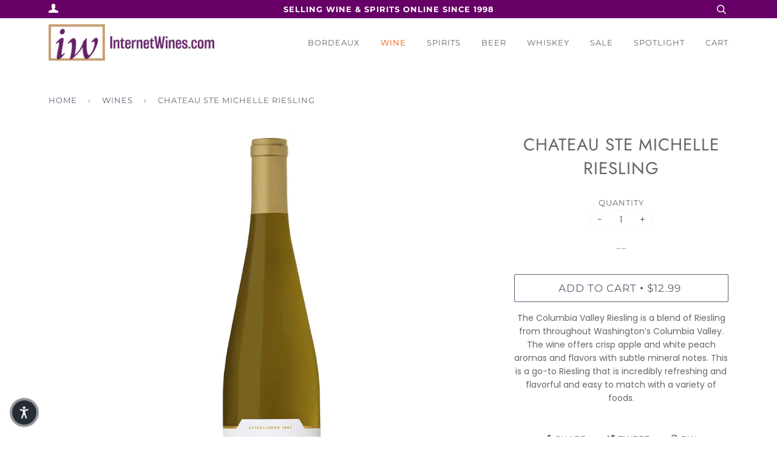

--- FILE ---
content_type: text/html; charset=utf-8
request_url: https://internetwines.com/collections/wine/products/chateau-ste-michelle-riesling-2016
body_size: 20737
content:
<!doctype html>
<!--[if lt IE 7]><html class="no-js lt-ie9 lt-ie8 lt-ie7" lang="en"> <![endif]-->
<!--[if IE 7]><html class="no-js lt-ie9 lt-ie8" lang="en"> <![endif]-->
<!--[if IE 8]><html class="no-js lt-ie9" lang="en"> <![endif]-->
<!--[if IE 9 ]><html class="ie9 no-js"> <![endif]-->
<!--[if (gt IE 9)|!(IE)]><!--> <html class="no-js"> <!--<![endif]-->
<head>



  <!-- ======================= Pipeline Theme V4.3.3 ========================= -->
  <meta charset="utf-8">
  <meta http-equiv="X-UA-Compatible" content="IE=edge,chrome=1">

  
    <link rel="shortcut icon" href="//internetwines.com/cdn/shop/files/IWS_NewLogo_Apr2024_Favicon_32x32.png?v=1712771450" type="image/png">
  

  <!-- Title and description ================================================ -->
  <title>
  Chateau Ste Michelle Riesling &ndash; InternetWines.com
  </title>

  
  <meta name="description" content="The Columbia Valley Riesling is a blend of Riesling from throughout Washington’s Columbia Valley. The wine offers crisp apple and white peach aromas and flavors with subtle mineral notes. This is a go-to Riesling that is incredibly refreshing and flavorful and easy to match with a variety of foods.">
  

  <!-- Product meta ========================================================= -->
  <!-- /snippets/social-meta-tags.liquid -->


  <meta property="og:type" content="product">
  <meta property="og:title" content="Chateau Ste Michelle Riesling">
  
  <meta property="og:image" content="http://internetwines.com/cdn/shop/files/ChSteMichelleRiesling_2025_grande.jpg?v=1744309641">
  <meta property="og:image:secure_url" content="https://internetwines.com/cdn/shop/files/ChSteMichelleRiesling_2025_grande.jpg?v=1744309641">
  
  <meta property="og:price:amount" content="12.99">
  <meta property="og:price:currency" content="USD">


  <meta property="og:description" content="The Columbia Valley Riesling is a blend of Riesling from throughout Washington’s Columbia Valley. The wine offers crisp apple and white peach aromas and flavors with subtle mineral notes. This is a go-to Riesling that is incredibly refreshing and flavorful and easy to match with a variety of foods.">

  <meta property="og:url" content="https://internetwines.com/products/chateau-ste-michelle-riesling-2016">
  <meta property="og:site_name" content="InternetWines.com">







  <meta name="twitter:card" content="product">
  <meta name="twitter:title" content="Chateau Ste Michelle Riesling">
  <meta name="twitter:description" content="The Columbia Valley Riesling is a blend of Riesling from throughout Washington’s Columbia Valley. The wine offers crisp apple and white peach aromas and flavors with subtle mineral notes. This is a go-to Riesling that is incredibly refreshing and flavorful and easy to match with a variety of foods.">
  <meta name="twitter:image" content="https://internetwines.com/cdn/shop/files/ChSteMichelleRiesling_2025_medium.jpg?v=1744309641">
  <meta name="twitter:image:width" content="240">
  <meta name="twitter:image:height" content="240">
  <meta name="twitter:label1" content="Price">
  
  <meta name="twitter:data1" content="$12.99 USD">
  
  <meta name="twitter:label2" content="Brand">
  <meta name="twitter:data2" content="Chateau Ste. Michelle">
  



  <!-- Helpers ============================================================== -->
  <link rel="canonical" href="https://internetwines.com/products/chateau-ste-michelle-riesling-2016">
  <meta name="viewport" content="width=device-width,initial-scale=1">
  <meta name="theme-color" content="#585e71">

  <!-- CSS ================================================================== -->
  <link href="//internetwines.com/cdn/shop/t/23/assets/theme.scss.css?v=84740067186447290331761944243" rel="stylesheet" type="text/css" media="all" />
  
  <!-- CUSTOM CSS -->
  <link href="//internetwines.com/cdn/shop/t/23/assets/custom.css?v=41031165057422614291656444049" rel="stylesheet" type="text/css" media="all" />
  <!-- END NEW CODE  -->

  <!-- Vendor JS ============================================================ -->
  <script src="//internetwines.com/cdn/shop/t/23/assets/vendor.js?v=19349907457483068571656444067" type="text/javascript"></script>

  <!-- /snippets/oldIE-js.liquid -->


<!--[if lt IE 9]>
<script src="//cdnjs.cloudflare.com/ajax/libs/html5shiv/3.7.2/html5shiv.min.js" type="text/javascript"></script>
<script src="//internetwines.com/cdn/shop/t/23/assets/respond.min.js?v=52248677837542619231656444064" type="text/javascript"></script>
<script src="//internetwines.com/cdn/shop/t/23/assets/background_size_emu.js?v=20512233629963367491656444045" type="text/javascript"></script>
<link href="//internetwines.com/cdn/shop/t/23/assets/respond-proxy.html" id="respond-proxy" rel="respond-proxy" />
<link href="//internetwines.com/search?q=53e40e4c5e4beff939ec9adc0e90aaed" id="respond-redirect" rel="respond-redirect" />
<script src="//internetwines.com/search?q=53e40e4c5e4beff939ec9adc0e90aaed" type="text/javascript"></script>
<![endif]-->



  <script>
    var theme = {
      strings: {
        addToCart: "Add to Cart",
        soldOut: "Sold Out",
        unavailable: "Unavailable",
        join: "Join Now"
      },
      moneyFormat: "${{amount}}",
      version: '4.3.3'
    }
  </script>

  
  
  
  <!-- Global site tag (gtag.js) - Google Analytics -->
<script async src="https://www.googletagmanager.com/gtag/js?id=G-3BRCEZ47TT"></script>
<script>
  window.dataLayer = window.dataLayer || [];
  function gtag(){dataLayer.push(arguments);}
  gtag('js', new Date());
  gtag('config', 'G-3BRCEZ47TT');
</script>

  <!-- Header hook for plugins ============================================== -->
  <script>window.performance && window.performance.mark && window.performance.mark('shopify.content_for_header.start');</script><meta name="google-site-verification" content="1W-IWpRj_RFI6PkClklqj-8LjW3kdcVphusqcPNSU34">
<meta id="shopify-digital-wallet" name="shopify-digital-wallet" content="/4691787847/digital_wallets/dialog">
<meta name="shopify-checkout-api-token" content="b1c50dd4a27e7f3cb4fedad980cb50ac">
<link rel="alternate" type="application/json+oembed" href="https://internetwines.com/products/chateau-ste-michelle-riesling-2016.oembed">
<script async="async" src="/checkouts/internal/preloads.js?locale=en-US"></script>
<script id="apple-pay-shop-capabilities" type="application/json">{"shopId":4691787847,"countryCode":"US","currencyCode":"USD","merchantCapabilities":["supports3DS"],"merchantId":"gid:\/\/shopify\/Shop\/4691787847","merchantName":"InternetWines.com","requiredBillingContactFields":["postalAddress","email","phone"],"requiredShippingContactFields":["postalAddress","email","phone"],"shippingType":"shipping","supportedNetworks":["visa","masterCard","amex","discover","elo","jcb"],"total":{"type":"pending","label":"InternetWines.com","amount":"1.00"},"shopifyPaymentsEnabled":true,"supportsSubscriptions":true}</script>
<script id="shopify-features" type="application/json">{"accessToken":"b1c50dd4a27e7f3cb4fedad980cb50ac","betas":["rich-media-storefront-analytics"],"domain":"internetwines.com","predictiveSearch":true,"shopId":4691787847,"locale":"en"}</script>
<script>var Shopify = Shopify || {};
Shopify.shop = "internet-wines-com.myshopify.com";
Shopify.locale = "en";
Shopify.currency = {"active":"USD","rate":"1.0"};
Shopify.country = "US";
Shopify.theme = {"name":"YSW-Backup - Pipeline 06-28-22","id":133669060836,"schema_name":"Pipeline","schema_version":"4.3.3","theme_store_id":739,"role":"main"};
Shopify.theme.handle = "null";
Shopify.theme.style = {"id":null,"handle":null};
Shopify.cdnHost = "internetwines.com/cdn";
Shopify.routes = Shopify.routes || {};
Shopify.routes.root = "/";</script>
<script type="module">!function(o){(o.Shopify=o.Shopify||{}).modules=!0}(window);</script>
<script>!function(o){function n(){var o=[];function n(){o.push(Array.prototype.slice.apply(arguments))}return n.q=o,n}var t=o.Shopify=o.Shopify||{};t.loadFeatures=n(),t.autoloadFeatures=n()}(window);</script>
<script id="shop-js-analytics" type="application/json">{"pageType":"product"}</script>
<script defer="defer" async type="module" src="//internetwines.com/cdn/shopifycloud/shop-js/modules/v2/client.init-shop-cart-sync_BT-GjEfc.en.esm.js"></script>
<script defer="defer" async type="module" src="//internetwines.com/cdn/shopifycloud/shop-js/modules/v2/chunk.common_D58fp_Oc.esm.js"></script>
<script defer="defer" async type="module" src="//internetwines.com/cdn/shopifycloud/shop-js/modules/v2/chunk.modal_xMitdFEc.esm.js"></script>
<script type="module">
  await import("//internetwines.com/cdn/shopifycloud/shop-js/modules/v2/client.init-shop-cart-sync_BT-GjEfc.en.esm.js");
await import("//internetwines.com/cdn/shopifycloud/shop-js/modules/v2/chunk.common_D58fp_Oc.esm.js");
await import("//internetwines.com/cdn/shopifycloud/shop-js/modules/v2/chunk.modal_xMitdFEc.esm.js");

  window.Shopify.SignInWithShop?.initShopCartSync?.({"fedCMEnabled":true,"windoidEnabled":true});

</script>
<script>(function() {
  var isLoaded = false;
  function asyncLoad() {
    if (isLoaded) return;
    isLoaded = true;
    var urls = ["https:\/\/static.affiliatly.com\/shopify\/v3\/shopify.js?affiliatly_code=AF-1028085\u0026shop=internet-wines-com.myshopify.com","https:\/\/search-us3.omegacommerce.com\/instant\/initjs?ID=81f9d28a-2196-41ab-904e-794046e9a70d\u0026shop=internet-wines-com.myshopify.com"];
    for (var i = 0; i < urls.length; i++) {
      var s = document.createElement('script');
      s.type = 'text/javascript';
      s.async = true;
      s.src = urls[i];
      var x = document.getElementsByTagName('script')[0];
      x.parentNode.insertBefore(s, x);
    }
  };
  if(window.attachEvent) {
    window.attachEvent('onload', asyncLoad);
  } else {
    window.addEventListener('load', asyncLoad, false);
  }
})();</script>
<script id="__st">var __st={"a":4691787847,"offset":-21600,"reqid":"53488d4c-4147-471a-a008-ae6554e94cf8-1769338491","pageurl":"internetwines.com\/collections\/wine\/products\/chateau-ste-michelle-riesling-2016","u":"d2f9d0809625","p":"product","rtyp":"product","rid":1650096046151};</script>
<script>window.ShopifyPaypalV4VisibilityTracking = true;</script>
<script id="captcha-bootstrap">!function(){'use strict';const t='contact',e='account',n='new_comment',o=[[t,t],['blogs',n],['comments',n],[t,'customer']],c=[[e,'customer_login'],[e,'guest_login'],[e,'recover_customer_password'],[e,'create_customer']],r=t=>t.map((([t,e])=>`form[action*='/${t}']:not([data-nocaptcha='true']) input[name='form_type'][value='${e}']`)).join(','),a=t=>()=>t?[...document.querySelectorAll(t)].map((t=>t.form)):[];function s(){const t=[...o],e=r(t);return a(e)}const i='password',u='form_key',d=['recaptcha-v3-token','g-recaptcha-response','h-captcha-response',i],f=()=>{try{return window.sessionStorage}catch{return}},m='__shopify_v',_=t=>t.elements[u];function p(t,e,n=!1){try{const o=window.sessionStorage,c=JSON.parse(o.getItem(e)),{data:r}=function(t){const{data:e,action:n}=t;return t[m]||n?{data:e,action:n}:{data:t,action:n}}(c);for(const[e,n]of Object.entries(r))t.elements[e]&&(t.elements[e].value=n);n&&o.removeItem(e)}catch(o){console.error('form repopulation failed',{error:o})}}const l='form_type',E='cptcha';function T(t){t.dataset[E]=!0}const w=window,h=w.document,L='Shopify',v='ce_forms',y='captcha';let A=!1;((t,e)=>{const n=(g='f06e6c50-85a8-45c8-87d0-21a2b65856fe',I='https://cdn.shopify.com/shopifycloud/storefront-forms-hcaptcha/ce_storefront_forms_captcha_hcaptcha.v1.5.2.iife.js',D={infoText:'Protected by hCaptcha',privacyText:'Privacy',termsText:'Terms'},(t,e,n)=>{const o=w[L][v],c=o.bindForm;if(c)return c(t,g,e,D).then(n);var r;o.q.push([[t,g,e,D],n]),r=I,A||(h.body.append(Object.assign(h.createElement('script'),{id:'captcha-provider',async:!0,src:r})),A=!0)});var g,I,D;w[L]=w[L]||{},w[L][v]=w[L][v]||{},w[L][v].q=[],w[L][y]=w[L][y]||{},w[L][y].protect=function(t,e){n(t,void 0,e),T(t)},Object.freeze(w[L][y]),function(t,e,n,w,h,L){const[v,y,A,g]=function(t,e,n){const i=e?o:[],u=t?c:[],d=[...i,...u],f=r(d),m=r(i),_=r(d.filter((([t,e])=>n.includes(e))));return[a(f),a(m),a(_),s()]}(w,h,L),I=t=>{const e=t.target;return e instanceof HTMLFormElement?e:e&&e.form},D=t=>v().includes(t);t.addEventListener('submit',(t=>{const e=I(t);if(!e)return;const n=D(e)&&!e.dataset.hcaptchaBound&&!e.dataset.recaptchaBound,o=_(e),c=g().includes(e)&&(!o||!o.value);(n||c)&&t.preventDefault(),c&&!n&&(function(t){try{if(!f())return;!function(t){const e=f();if(!e)return;const n=_(t);if(!n)return;const o=n.value;o&&e.removeItem(o)}(t);const e=Array.from(Array(32),(()=>Math.random().toString(36)[2])).join('');!function(t,e){_(t)||t.append(Object.assign(document.createElement('input'),{type:'hidden',name:u})),t.elements[u].value=e}(t,e),function(t,e){const n=f();if(!n)return;const o=[...t.querySelectorAll(`input[type='${i}']`)].map((({name:t})=>t)),c=[...d,...o],r={};for(const[a,s]of new FormData(t).entries())c.includes(a)||(r[a]=s);n.setItem(e,JSON.stringify({[m]:1,action:t.action,data:r}))}(t,e)}catch(e){console.error('failed to persist form',e)}}(e),e.submit())}));const S=(t,e)=>{t&&!t.dataset[E]&&(n(t,e.some((e=>e===t))),T(t))};for(const o of['focusin','change'])t.addEventListener(o,(t=>{const e=I(t);D(e)&&S(e,y())}));const B=e.get('form_key'),M=e.get(l),P=B&&M;t.addEventListener('DOMContentLoaded',(()=>{const t=y();if(P)for(const e of t)e.elements[l].value===M&&p(e,B);[...new Set([...A(),...v().filter((t=>'true'===t.dataset.shopifyCaptcha))])].forEach((e=>S(e,t)))}))}(h,new URLSearchParams(w.location.search),n,t,e,['guest_login'])})(!0,!0)}();</script>
<script integrity="sha256-4kQ18oKyAcykRKYeNunJcIwy7WH5gtpwJnB7kiuLZ1E=" data-source-attribution="shopify.loadfeatures" defer="defer" src="//internetwines.com/cdn/shopifycloud/storefront/assets/storefront/load_feature-a0a9edcb.js" crossorigin="anonymous"></script>
<script data-source-attribution="shopify.dynamic_checkout.dynamic.init">var Shopify=Shopify||{};Shopify.PaymentButton=Shopify.PaymentButton||{isStorefrontPortableWallets:!0,init:function(){window.Shopify.PaymentButton.init=function(){};var t=document.createElement("script");t.src="https://internetwines.com/cdn/shopifycloud/portable-wallets/latest/portable-wallets.en.js",t.type="module",document.head.appendChild(t)}};
</script>
<script data-source-attribution="shopify.dynamic_checkout.buyer_consent">
  function portableWalletsHideBuyerConsent(e){var t=document.getElementById("shopify-buyer-consent"),n=document.getElementById("shopify-subscription-policy-button");t&&n&&(t.classList.add("hidden"),t.setAttribute("aria-hidden","true"),n.removeEventListener("click",e))}function portableWalletsShowBuyerConsent(e){var t=document.getElementById("shopify-buyer-consent"),n=document.getElementById("shopify-subscription-policy-button");t&&n&&(t.classList.remove("hidden"),t.removeAttribute("aria-hidden"),n.addEventListener("click",e))}window.Shopify?.PaymentButton&&(window.Shopify.PaymentButton.hideBuyerConsent=portableWalletsHideBuyerConsent,window.Shopify.PaymentButton.showBuyerConsent=portableWalletsShowBuyerConsent);
</script>
<script data-source-attribution="shopify.dynamic_checkout.cart.bootstrap">document.addEventListener("DOMContentLoaded",(function(){function t(){return document.querySelector("shopify-accelerated-checkout-cart, shopify-accelerated-checkout")}if(t())Shopify.PaymentButton.init();else{new MutationObserver((function(e,n){t()&&(Shopify.PaymentButton.init(),n.disconnect())})).observe(document.body,{childList:!0,subtree:!0})}}));
</script>
<link id="shopify-accelerated-checkout-styles" rel="stylesheet" media="screen" href="https://internetwines.com/cdn/shopifycloud/portable-wallets/latest/accelerated-checkout-backwards-compat.css" crossorigin="anonymous">
<style id="shopify-accelerated-checkout-cart">
        #shopify-buyer-consent {
  margin-top: 1em;
  display: inline-block;
  width: 100%;
}

#shopify-buyer-consent.hidden {
  display: none;
}

#shopify-subscription-policy-button {
  background: none;
  border: none;
  padding: 0;
  text-decoration: underline;
  font-size: inherit;
  cursor: pointer;
}

#shopify-subscription-policy-button::before {
  box-shadow: none;
}

      </style>

<script>window.performance && window.performance.mark && window.performance.mark('shopify.content_for_header.end');</script>


<script>window.__pagefly_analytics_settings__={"acceptTracking":false};</script>
<!--Gem_Page_Header_Script-->
<!-- "snippets/gem-app-header-scripts.liquid" was not rendered, the associated app was uninstalled -->
<!--End_Gem_Page_Header_Script-->

<!--Google Reviews Badge Script-->
<script id='merchantWidgetScript' src="https://www.gstatic.com/shopping/merchant/merchantwidget.js" defer></script>


<!-- BEGIN app block: shopify://apps/klaviyo-email-marketing-sms/blocks/klaviyo-onsite-embed/2632fe16-c075-4321-a88b-50b567f42507 -->












  <script async src="https://static.klaviyo.com/onsite/js/U7EAGs/klaviyo.js?company_id=U7EAGs"></script>
  <script>!function(){if(!window.klaviyo){window._klOnsite=window._klOnsite||[];try{window.klaviyo=new Proxy({},{get:function(n,i){return"push"===i?function(){var n;(n=window._klOnsite).push.apply(n,arguments)}:function(){for(var n=arguments.length,o=new Array(n),w=0;w<n;w++)o[w]=arguments[w];var t="function"==typeof o[o.length-1]?o.pop():void 0,e=new Promise((function(n){window._klOnsite.push([i].concat(o,[function(i){t&&t(i),n(i)}]))}));return e}}})}catch(n){window.klaviyo=window.klaviyo||[],window.klaviyo.push=function(){var n;(n=window._klOnsite).push.apply(n,arguments)}}}}();</script>

  
    <script id="viewed_product">
      if (item == null) {
        var _learnq = _learnq || [];

        var MetafieldReviews = null
        var MetafieldYotpoRating = null
        var MetafieldYotpoCount = null
        var MetafieldLooxRating = null
        var MetafieldLooxCount = null
        var okendoProduct = null
        var okendoProductReviewCount = null
        var okendoProductReviewAverageValue = null
        try {
          // The following fields are used for Customer Hub recently viewed in order to add reviews.
          // This information is not part of __kla_viewed. Instead, it is part of __kla_viewed_reviewed_items
          MetafieldReviews = {};
          MetafieldYotpoRating = null
          MetafieldYotpoCount = null
          MetafieldLooxRating = null
          MetafieldLooxCount = null

          okendoProduct = null
          // If the okendo metafield is not legacy, it will error, which then requires the new json formatted data
          if (okendoProduct && 'error' in okendoProduct) {
            okendoProduct = null
          }
          okendoProductReviewCount = okendoProduct ? okendoProduct.reviewCount : null
          okendoProductReviewAverageValue = okendoProduct ? okendoProduct.reviewAverageValue : null
        } catch (error) {
          console.error('Error in Klaviyo onsite reviews tracking:', error);
        }

        var item = {
          Name: "Chateau Ste Michelle Riesling",
          ProductID: 1650096046151,
          Categories: ["Riesling","Top Sellers","Washington Wines","White Wines","Wines"],
          ImageURL: "https://internetwines.com/cdn/shop/files/ChSteMichelleRiesling_2025_grande.jpg?v=1744309641",
          URL: "https://internetwines.com/products/chateau-ste-michelle-riesling-2016",
          Brand: "Chateau Ste. Michelle",
          Price: "$12.99",
          Value: "12.99",
          CompareAtPrice: "$0.00"
        };
        _learnq.push(['track', 'Viewed Product', item]);
        _learnq.push(['trackViewedItem', {
          Title: item.Name,
          ItemId: item.ProductID,
          Categories: item.Categories,
          ImageUrl: item.ImageURL,
          Url: item.URL,
          Metadata: {
            Brand: item.Brand,
            Price: item.Price,
            Value: item.Value,
            CompareAtPrice: item.CompareAtPrice
          },
          metafields:{
            reviews: MetafieldReviews,
            yotpo:{
              rating: MetafieldYotpoRating,
              count: MetafieldYotpoCount,
            },
            loox:{
              rating: MetafieldLooxRating,
              count: MetafieldLooxCount,
            },
            okendo: {
              rating: okendoProductReviewAverageValue,
              count: okendoProductReviewCount,
            }
          }
        }]);
      }
    </script>
  




  <script>
    window.klaviyoReviewsProductDesignMode = false
  </script>







<!-- END app block --><link href="https://monorail-edge.shopifysvc.com" rel="dns-prefetch">
<script>(function(){if ("sendBeacon" in navigator && "performance" in window) {try {var session_token_from_headers = performance.getEntriesByType('navigation')[0].serverTiming.find(x => x.name == '_s').description;} catch {var session_token_from_headers = undefined;}var session_cookie_matches = document.cookie.match(/_shopify_s=([^;]*)/);var session_token_from_cookie = session_cookie_matches && session_cookie_matches.length === 2 ? session_cookie_matches[1] : "";var session_token = session_token_from_headers || session_token_from_cookie || "";function handle_abandonment_event(e) {var entries = performance.getEntries().filter(function(entry) {return /monorail-edge.shopifysvc.com/.test(entry.name);});if (!window.abandonment_tracked && entries.length === 0) {window.abandonment_tracked = true;var currentMs = Date.now();var navigation_start = performance.timing.navigationStart;var payload = {shop_id: 4691787847,url: window.location.href,navigation_start,duration: currentMs - navigation_start,session_token,page_type: "product"};window.navigator.sendBeacon("https://monorail-edge.shopifysvc.com/v1/produce", JSON.stringify({schema_id: "online_store_buyer_site_abandonment/1.1",payload: payload,metadata: {event_created_at_ms: currentMs,event_sent_at_ms: currentMs}}));}}window.addEventListener('pagehide', handle_abandonment_event);}}());</script>
<script id="web-pixels-manager-setup">(function e(e,d,r,n,o){if(void 0===o&&(o={}),!Boolean(null===(a=null===(i=window.Shopify)||void 0===i?void 0:i.analytics)||void 0===a?void 0:a.replayQueue)){var i,a;window.Shopify=window.Shopify||{};var t=window.Shopify;t.analytics=t.analytics||{};var s=t.analytics;s.replayQueue=[],s.publish=function(e,d,r){return s.replayQueue.push([e,d,r]),!0};try{self.performance.mark("wpm:start")}catch(e){}var l=function(){var e={modern:/Edge?\/(1{2}[4-9]|1[2-9]\d|[2-9]\d{2}|\d{4,})\.\d+(\.\d+|)|Firefox\/(1{2}[4-9]|1[2-9]\d|[2-9]\d{2}|\d{4,})\.\d+(\.\d+|)|Chrom(ium|e)\/(9{2}|\d{3,})\.\d+(\.\d+|)|(Maci|X1{2}).+ Version\/(15\.\d+|(1[6-9]|[2-9]\d|\d{3,})\.\d+)([,.]\d+|)( \(\w+\)|)( Mobile\/\w+|) Safari\/|Chrome.+OPR\/(9{2}|\d{3,})\.\d+\.\d+|(CPU[ +]OS|iPhone[ +]OS|CPU[ +]iPhone|CPU IPhone OS|CPU iPad OS)[ +]+(15[._]\d+|(1[6-9]|[2-9]\d|\d{3,})[._]\d+)([._]\d+|)|Android:?[ /-](13[3-9]|1[4-9]\d|[2-9]\d{2}|\d{4,})(\.\d+|)(\.\d+|)|Android.+Firefox\/(13[5-9]|1[4-9]\d|[2-9]\d{2}|\d{4,})\.\d+(\.\d+|)|Android.+Chrom(ium|e)\/(13[3-9]|1[4-9]\d|[2-9]\d{2}|\d{4,})\.\d+(\.\d+|)|SamsungBrowser\/([2-9]\d|\d{3,})\.\d+/,legacy:/Edge?\/(1[6-9]|[2-9]\d|\d{3,})\.\d+(\.\d+|)|Firefox\/(5[4-9]|[6-9]\d|\d{3,})\.\d+(\.\d+|)|Chrom(ium|e)\/(5[1-9]|[6-9]\d|\d{3,})\.\d+(\.\d+|)([\d.]+$|.*Safari\/(?![\d.]+ Edge\/[\d.]+$))|(Maci|X1{2}).+ Version\/(10\.\d+|(1[1-9]|[2-9]\d|\d{3,})\.\d+)([,.]\d+|)( \(\w+\)|)( Mobile\/\w+|) Safari\/|Chrome.+OPR\/(3[89]|[4-9]\d|\d{3,})\.\d+\.\d+|(CPU[ +]OS|iPhone[ +]OS|CPU[ +]iPhone|CPU IPhone OS|CPU iPad OS)[ +]+(10[._]\d+|(1[1-9]|[2-9]\d|\d{3,})[._]\d+)([._]\d+|)|Android:?[ /-](13[3-9]|1[4-9]\d|[2-9]\d{2}|\d{4,})(\.\d+|)(\.\d+|)|Mobile Safari.+OPR\/([89]\d|\d{3,})\.\d+\.\d+|Android.+Firefox\/(13[5-9]|1[4-9]\d|[2-9]\d{2}|\d{4,})\.\d+(\.\d+|)|Android.+Chrom(ium|e)\/(13[3-9]|1[4-9]\d|[2-9]\d{2}|\d{4,})\.\d+(\.\d+|)|Android.+(UC? ?Browser|UCWEB|U3)[ /]?(15\.([5-9]|\d{2,})|(1[6-9]|[2-9]\d|\d{3,})\.\d+)\.\d+|SamsungBrowser\/(5\.\d+|([6-9]|\d{2,})\.\d+)|Android.+MQ{2}Browser\/(14(\.(9|\d{2,})|)|(1[5-9]|[2-9]\d|\d{3,})(\.\d+|))(\.\d+|)|K[Aa][Ii]OS\/(3\.\d+|([4-9]|\d{2,})\.\d+)(\.\d+|)/},d=e.modern,r=e.legacy,n=navigator.userAgent;return n.match(d)?"modern":n.match(r)?"legacy":"unknown"}(),u="modern"===l?"modern":"legacy",c=(null!=n?n:{modern:"",legacy:""})[u],f=function(e){return[e.baseUrl,"/wpm","/b",e.hashVersion,"modern"===e.buildTarget?"m":"l",".js"].join("")}({baseUrl:d,hashVersion:r,buildTarget:u}),m=function(e){var d=e.version,r=e.bundleTarget,n=e.surface,o=e.pageUrl,i=e.monorailEndpoint;return{emit:function(e){var a=e.status,t=e.errorMsg,s=(new Date).getTime(),l=JSON.stringify({metadata:{event_sent_at_ms:s},events:[{schema_id:"web_pixels_manager_load/3.1",payload:{version:d,bundle_target:r,page_url:o,status:a,surface:n,error_msg:t},metadata:{event_created_at_ms:s}}]});if(!i)return console&&console.warn&&console.warn("[Web Pixels Manager] No Monorail endpoint provided, skipping logging."),!1;try{return self.navigator.sendBeacon.bind(self.navigator)(i,l)}catch(e){}var u=new XMLHttpRequest;try{return u.open("POST",i,!0),u.setRequestHeader("Content-Type","text/plain"),u.send(l),!0}catch(e){return console&&console.warn&&console.warn("[Web Pixels Manager] Got an unhandled error while logging to Monorail."),!1}}}}({version:r,bundleTarget:l,surface:e.surface,pageUrl:self.location.href,monorailEndpoint:e.monorailEndpoint});try{o.browserTarget=l,function(e){var d=e.src,r=e.async,n=void 0===r||r,o=e.onload,i=e.onerror,a=e.sri,t=e.scriptDataAttributes,s=void 0===t?{}:t,l=document.createElement("script"),u=document.querySelector("head"),c=document.querySelector("body");if(l.async=n,l.src=d,a&&(l.integrity=a,l.crossOrigin="anonymous"),s)for(var f in s)if(Object.prototype.hasOwnProperty.call(s,f))try{l.dataset[f]=s[f]}catch(e){}if(o&&l.addEventListener("load",o),i&&l.addEventListener("error",i),u)u.appendChild(l);else{if(!c)throw new Error("Did not find a head or body element to append the script");c.appendChild(l)}}({src:f,async:!0,onload:function(){if(!function(){var e,d;return Boolean(null===(d=null===(e=window.Shopify)||void 0===e?void 0:e.analytics)||void 0===d?void 0:d.initialized)}()){var d=window.webPixelsManager.init(e)||void 0;if(d){var r=window.Shopify.analytics;r.replayQueue.forEach((function(e){var r=e[0],n=e[1],o=e[2];d.publishCustomEvent(r,n,o)})),r.replayQueue=[],r.publish=d.publishCustomEvent,r.visitor=d.visitor,r.initialized=!0}}},onerror:function(){return m.emit({status:"failed",errorMsg:"".concat(f," has failed to load")})},sri:function(e){var d=/^sha384-[A-Za-z0-9+/=]+$/;return"string"==typeof e&&d.test(e)}(c)?c:"",scriptDataAttributes:o}),m.emit({status:"loading"})}catch(e){m.emit({status:"failed",errorMsg:(null==e?void 0:e.message)||"Unknown error"})}}})({shopId: 4691787847,storefrontBaseUrl: "https://internetwines.com",extensionsBaseUrl: "https://extensions.shopifycdn.com/cdn/shopifycloud/web-pixels-manager",monorailEndpoint: "https://monorail-edge.shopifysvc.com/unstable/produce_batch",surface: "storefront-renderer",enabledBetaFlags: ["2dca8a86"],webPixelsConfigList: [{"id":"396656868","configuration":"{\"config\":\"{\\\"google_tag_ids\\\":[\\\"G-3BRCEZ47TT\\\",\\\"GT-KV6JWR7N\\\"],\\\"target_country\\\":\\\"ZZ\\\",\\\"gtag_events\\\":[{\\\"type\\\":\\\"search\\\",\\\"action_label\\\":\\\"G-3BRCEZ47TT\\\"},{\\\"type\\\":\\\"begin_checkout\\\",\\\"action_label\\\":\\\"G-3BRCEZ47TT\\\"},{\\\"type\\\":\\\"view_item\\\",\\\"action_label\\\":[\\\"G-3BRCEZ47TT\\\",\\\"MC-R6GVPLEWWF\\\"]},{\\\"type\\\":\\\"purchase\\\",\\\"action_label\\\":[\\\"G-3BRCEZ47TT\\\",\\\"MC-R6GVPLEWWF\\\"]},{\\\"type\\\":\\\"page_view\\\",\\\"action_label\\\":[\\\"G-3BRCEZ47TT\\\",\\\"MC-R6GVPLEWWF\\\"]},{\\\"type\\\":\\\"add_payment_info\\\",\\\"action_label\\\":\\\"G-3BRCEZ47TT\\\"},{\\\"type\\\":\\\"add_to_cart\\\",\\\"action_label\\\":\\\"G-3BRCEZ47TT\\\"}],\\\"enable_monitoring_mode\\\":false}\"}","eventPayloadVersion":"v1","runtimeContext":"OPEN","scriptVersion":"b2a88bafab3e21179ed38636efcd8a93","type":"APP","apiClientId":1780363,"privacyPurposes":[],"dataSharingAdjustments":{"protectedCustomerApprovalScopes":["read_customer_address","read_customer_email","read_customer_name","read_customer_personal_data","read_customer_phone"]}},{"id":"shopify-app-pixel","configuration":"{}","eventPayloadVersion":"v1","runtimeContext":"STRICT","scriptVersion":"0450","apiClientId":"shopify-pixel","type":"APP","privacyPurposes":["ANALYTICS","MARKETING"]},{"id":"shopify-custom-pixel","eventPayloadVersion":"v1","runtimeContext":"LAX","scriptVersion":"0450","apiClientId":"shopify-pixel","type":"CUSTOM","privacyPurposes":["ANALYTICS","MARKETING"]}],isMerchantRequest: false,initData: {"shop":{"name":"InternetWines.com","paymentSettings":{"currencyCode":"USD"},"myshopifyDomain":"internet-wines-com.myshopify.com","countryCode":"US","storefrontUrl":"https:\/\/internetwines.com"},"customer":null,"cart":null,"checkout":null,"productVariants":[{"price":{"amount":12.99,"currencyCode":"USD"},"product":{"title":"Chateau Ste Michelle Riesling","vendor":"Chateau Ste. Michelle","id":"1650096046151","untranslatedTitle":"Chateau Ste Michelle Riesling","url":"\/products\/chateau-ste-michelle-riesling-2016","type":"Bottle"},"id":"16271599468615","image":{"src":"\/\/internetwines.com\/cdn\/shop\/files\/ChSteMichelleRiesling_2025.jpg?v=1744309641"},"sku":"5808","title":"Default Title","untranslatedTitle":"Default Title"}],"purchasingCompany":null},},"https://internetwines.com/cdn","fcfee988w5aeb613cpc8e4bc33m6693e112",{"modern":"","legacy":""},{"shopId":"4691787847","storefrontBaseUrl":"https:\/\/internetwines.com","extensionBaseUrl":"https:\/\/extensions.shopifycdn.com\/cdn\/shopifycloud\/web-pixels-manager","surface":"storefront-renderer","enabledBetaFlags":"[\"2dca8a86\"]","isMerchantRequest":"false","hashVersion":"fcfee988w5aeb613cpc8e4bc33m6693e112","publish":"custom","events":"[[\"page_viewed\",{}],[\"product_viewed\",{\"productVariant\":{\"price\":{\"amount\":12.99,\"currencyCode\":\"USD\"},\"product\":{\"title\":\"Chateau Ste Michelle Riesling\",\"vendor\":\"Chateau Ste. Michelle\",\"id\":\"1650096046151\",\"untranslatedTitle\":\"Chateau Ste Michelle Riesling\",\"url\":\"\/products\/chateau-ste-michelle-riesling-2016\",\"type\":\"Bottle\"},\"id\":\"16271599468615\",\"image\":{\"src\":\"\/\/internetwines.com\/cdn\/shop\/files\/ChSteMichelleRiesling_2025.jpg?v=1744309641\"},\"sku\":\"5808\",\"title\":\"Default Title\",\"untranslatedTitle\":\"Default Title\"}}]]"});</script><script>
  window.ShopifyAnalytics = window.ShopifyAnalytics || {};
  window.ShopifyAnalytics.meta = window.ShopifyAnalytics.meta || {};
  window.ShopifyAnalytics.meta.currency = 'USD';
  var meta = {"product":{"id":1650096046151,"gid":"gid:\/\/shopify\/Product\/1650096046151","vendor":"Chateau Ste. Michelle","type":"Bottle","handle":"chateau-ste-michelle-riesling-2016","variants":[{"id":16271599468615,"price":1299,"name":"Chateau Ste Michelle Riesling","public_title":null,"sku":"5808"}],"remote":false},"page":{"pageType":"product","resourceType":"product","resourceId":1650096046151,"requestId":"53488d4c-4147-471a-a008-ae6554e94cf8-1769338491"}};
  for (var attr in meta) {
    window.ShopifyAnalytics.meta[attr] = meta[attr];
  }
</script>
<script class="analytics">
  (function () {
    var customDocumentWrite = function(content) {
      var jquery = null;

      if (window.jQuery) {
        jquery = window.jQuery;
      } else if (window.Checkout && window.Checkout.$) {
        jquery = window.Checkout.$;
      }

      if (jquery) {
        jquery('body').append(content);
      }
    };

    var hasLoggedConversion = function(token) {
      if (token) {
        return document.cookie.indexOf('loggedConversion=' + token) !== -1;
      }
      return false;
    }

    var setCookieIfConversion = function(token) {
      if (token) {
        var twoMonthsFromNow = new Date(Date.now());
        twoMonthsFromNow.setMonth(twoMonthsFromNow.getMonth() + 2);

        document.cookie = 'loggedConversion=' + token + '; expires=' + twoMonthsFromNow;
      }
    }

    var trekkie = window.ShopifyAnalytics.lib = window.trekkie = window.trekkie || [];
    if (trekkie.integrations) {
      return;
    }
    trekkie.methods = [
      'identify',
      'page',
      'ready',
      'track',
      'trackForm',
      'trackLink'
    ];
    trekkie.factory = function(method) {
      return function() {
        var args = Array.prototype.slice.call(arguments);
        args.unshift(method);
        trekkie.push(args);
        return trekkie;
      };
    };
    for (var i = 0; i < trekkie.methods.length; i++) {
      var key = trekkie.methods[i];
      trekkie[key] = trekkie.factory(key);
    }
    trekkie.load = function(config) {
      trekkie.config = config || {};
      trekkie.config.initialDocumentCookie = document.cookie;
      var first = document.getElementsByTagName('script')[0];
      var script = document.createElement('script');
      script.type = 'text/javascript';
      script.onerror = function(e) {
        var scriptFallback = document.createElement('script');
        scriptFallback.type = 'text/javascript';
        scriptFallback.onerror = function(error) {
                var Monorail = {
      produce: function produce(monorailDomain, schemaId, payload) {
        var currentMs = new Date().getTime();
        var event = {
          schema_id: schemaId,
          payload: payload,
          metadata: {
            event_created_at_ms: currentMs,
            event_sent_at_ms: currentMs
          }
        };
        return Monorail.sendRequest("https://" + monorailDomain + "/v1/produce", JSON.stringify(event));
      },
      sendRequest: function sendRequest(endpointUrl, payload) {
        // Try the sendBeacon API
        if (window && window.navigator && typeof window.navigator.sendBeacon === 'function' && typeof window.Blob === 'function' && !Monorail.isIos12()) {
          var blobData = new window.Blob([payload], {
            type: 'text/plain'
          });

          if (window.navigator.sendBeacon(endpointUrl, blobData)) {
            return true;
          } // sendBeacon was not successful

        } // XHR beacon

        var xhr = new XMLHttpRequest();

        try {
          xhr.open('POST', endpointUrl);
          xhr.setRequestHeader('Content-Type', 'text/plain');
          xhr.send(payload);
        } catch (e) {
          console.log(e);
        }

        return false;
      },
      isIos12: function isIos12() {
        return window.navigator.userAgent.lastIndexOf('iPhone; CPU iPhone OS 12_') !== -1 || window.navigator.userAgent.lastIndexOf('iPad; CPU OS 12_') !== -1;
      }
    };
    Monorail.produce('monorail-edge.shopifysvc.com',
      'trekkie_storefront_load_errors/1.1',
      {shop_id: 4691787847,
      theme_id: 133669060836,
      app_name: "storefront",
      context_url: window.location.href,
      source_url: "//internetwines.com/cdn/s/trekkie.storefront.8d95595f799fbf7e1d32231b9a28fd43b70c67d3.min.js"});

        };
        scriptFallback.async = true;
        scriptFallback.src = '//internetwines.com/cdn/s/trekkie.storefront.8d95595f799fbf7e1d32231b9a28fd43b70c67d3.min.js';
        first.parentNode.insertBefore(scriptFallback, first);
      };
      script.async = true;
      script.src = '//internetwines.com/cdn/s/trekkie.storefront.8d95595f799fbf7e1d32231b9a28fd43b70c67d3.min.js';
      first.parentNode.insertBefore(script, first);
    };
    trekkie.load(
      {"Trekkie":{"appName":"storefront","development":false,"defaultAttributes":{"shopId":4691787847,"isMerchantRequest":null,"themeId":133669060836,"themeCityHash":"17614087430913791044","contentLanguage":"en","currency":"USD","eventMetadataId":"5f9eb755-ada8-4224-a5cb-88bb3f119628"},"isServerSideCookieWritingEnabled":true,"monorailRegion":"shop_domain","enabledBetaFlags":["65f19447"]},"Session Attribution":{},"S2S":{"facebookCapiEnabled":false,"source":"trekkie-storefront-renderer","apiClientId":580111}}
    );

    var loaded = false;
    trekkie.ready(function() {
      if (loaded) return;
      loaded = true;

      window.ShopifyAnalytics.lib = window.trekkie;

      var originalDocumentWrite = document.write;
      document.write = customDocumentWrite;
      try { window.ShopifyAnalytics.merchantGoogleAnalytics.call(this); } catch(error) {};
      document.write = originalDocumentWrite;

      window.ShopifyAnalytics.lib.page(null,{"pageType":"product","resourceType":"product","resourceId":1650096046151,"requestId":"53488d4c-4147-471a-a008-ae6554e94cf8-1769338491","shopifyEmitted":true});

      var match = window.location.pathname.match(/checkouts\/(.+)\/(thank_you|post_purchase)/)
      var token = match? match[1]: undefined;
      if (!hasLoggedConversion(token)) {
        setCookieIfConversion(token);
        window.ShopifyAnalytics.lib.track("Viewed Product",{"currency":"USD","variantId":16271599468615,"productId":1650096046151,"productGid":"gid:\/\/shopify\/Product\/1650096046151","name":"Chateau Ste Michelle Riesling","price":"12.99","sku":"5808","brand":"Chateau Ste. Michelle","variant":null,"category":"Bottle","nonInteraction":true,"remote":false},undefined,undefined,{"shopifyEmitted":true});
      window.ShopifyAnalytics.lib.track("monorail:\/\/trekkie_storefront_viewed_product\/1.1",{"currency":"USD","variantId":16271599468615,"productId":1650096046151,"productGid":"gid:\/\/shopify\/Product\/1650096046151","name":"Chateau Ste Michelle Riesling","price":"12.99","sku":"5808","brand":"Chateau Ste. Michelle","variant":null,"category":"Bottle","nonInteraction":true,"remote":false,"referer":"https:\/\/internetwines.com\/collections\/wine\/products\/chateau-ste-michelle-riesling-2016"});
      }
    });


        var eventsListenerScript = document.createElement('script');
        eventsListenerScript.async = true;
        eventsListenerScript.src = "//internetwines.com/cdn/shopifycloud/storefront/assets/shop_events_listener-3da45d37.js";
        document.getElementsByTagName('head')[0].appendChild(eventsListenerScript);

})();</script>
  <script>
  if (!window.ga || (window.ga && typeof window.ga !== 'function')) {
    window.ga = function ga() {
      (window.ga.q = window.ga.q || []).push(arguments);
      if (window.Shopify && window.Shopify.analytics && typeof window.Shopify.analytics.publish === 'function') {
        window.Shopify.analytics.publish("ga_stub_called", {}, {sendTo: "google_osp_migration"});
      }
      console.error("Shopify's Google Analytics stub called with:", Array.from(arguments), "\nSee https://help.shopify.com/manual/promoting-marketing/pixels/pixel-migration#google for more information.");
    };
    if (window.Shopify && window.Shopify.analytics && typeof window.Shopify.analytics.publish === 'function') {
      window.Shopify.analytics.publish("ga_stub_initialized", {}, {sendTo: "google_osp_migration"});
    }
  }
</script>
<script
  defer
  src="https://internetwines.com/cdn/shopifycloud/perf-kit/shopify-perf-kit-3.0.4.min.js"
  data-application="storefront-renderer"
  data-shop-id="4691787847"
  data-render-region="gcp-us-east1"
  data-page-type="product"
  data-theme-instance-id="133669060836"
  data-theme-name="Pipeline"
  data-theme-version="4.3.3"
  data-monorail-region="shop_domain"
  data-resource-timing-sampling-rate="10"
  data-shs="true"
  data-shs-beacon="true"
  data-shs-export-with-fetch="true"
  data-shs-logs-sample-rate="1"
  data-shs-beacon-endpoint="https://internetwines.com/api/collect"
></script>
</head>

<body id="chateau-ste-michelle-riesling" class="template-product" >

  <div id="shopify-section-header" class="shopify-section"><div class="header__wrapper">

  
  <div class="info-bar showMobile">
    <div class="wrapper text-center">

      
        <div class="header-account-link">
          <a href="/account"><img src="//internetwines.com/cdn/shop/t/23/assets/account.svg?v=152161910560963363051656444078"></a>
        </div>
      

      
      <div class="header-message uppercase header-message--crowded">
        
          <a href="https://www.google.com/shopping/customerreviews/merchantreviews?q=internetwines.com">Selling Wine &amp; Spirits Online Since 1998</a>
        
      </div>
      

      
        <div class="header-search__wrapper">
          <div class="header-search">
            <form action="/search" method="get" class="input-group search" role="search">
              
              <input class="search-bar" type="search" name="q">
              <button type="submit" class="btn search-btn"></button>
            </form>
          </div>
        </div>
      

    </div>
  </div>
  

  <header class="site-header header--medium" role="banner">
    <div class="wrapper">
      <div class="nav--desktop">
        <div class="mobile-wrapper">
  <div class="header-cart__wrapper">
    <a href="/cart" class="CartToggle header-cart"></a>
    <span class="header-cart__bubble cartCount hidden-count"></span>
  </div>
  <div class="logo-wrapper logo-wrapper--image">
    
      <div class="h4 header-logo" itemscope itemtype="http://schema.org/Organization">
    
        
        <a href="/" itemprop="url">
          
          <img src="//internetwines.com/cdn/shop/files/IWS_NewLogo_Apr2024_Horizontal_300x.png?v=1712771052"
          srcset="//internetwines.com/cdn/shop/files/IWS_NewLogo_Apr2024_Horizontal_300x.png?v=1712771052 1x, //internetwines.com/cdn/shop/files/IWS_NewLogo_Apr2024_Horizontal_300x@2x.png?v=1712771052 2x"
          alt="InternetWines.com"
          class="logo-image"
          itemprop="logo">
        </a>
      
    
      </div>
    
  </div>
  <a href class="menuToggle header-hamburger"></a>
</div>
<div class="header-menu nav-wrapper">
  
  <ul class="main-menu accessibleNav" role="navigation" aria-label="primary">
    
    
      <li class="grandparent kids-2 ">
  <a href="/collections/bordeaux" class="nav-link" aria-haspopup="true" aria-expanded="false">Bordeaux</a>
  
    <a href="#" class="nav-carat" aria-haspopup="true" aria-expanded="false"><span class="plus">+</span><span class="minus">-</span></a>
      <div class="main-menu-dropdown">
        <ul>
        
        
          <li class="parent ">
  <a href="/pages/wine-by-sub-region" class="nav-link" aria-haspopup="true" aria-expanded="false">Wine by Sub-Region</a>
  
    <a href="#" class="nav-carat" aria-haspopup="true" aria-expanded="false"><span class="plus">+</span><span class="minus">-</span></a>
      <div class="main-menu-dropdown">
        <ul>
        
        
          <li class="child ">
  <a href="/collections/haut-medoc" class="nav-link">Haut-Medoc</a>
  
</li>

        
          <li class="child ">
  <a href="/collections/margaux" class="nav-link">Margaux</a>
  
</li>

        
          <li class="child ">
  <a href="/collections/pauillac" class="nav-link">Pauillac</a>
  
</li>

        
          <li class="child ">
  <a href="/collections/st-emilion" class="nav-link">St-Emilion</a>
  
</li>

        
          <li class="child ">
  <a href="/collections/st-estephe" class="nav-link">St Estephe</a>
  
</li>

        
          <li class="child ">
  <a href="/collections/st-julien" class="nav-link">St Julien</a>
  
</li>

        
          <li class="child ">
  <a href="/collections/sub-regions" class="nav-link">...</a>
  
</li>

        
      </ul>
    </div>
  
</li>

        
          <li class="parent ">
  <a href="/collections/bordeaux" class="nav-link" aria-haspopup="true" aria-expanded="false">Wine by Vintage</a>
  
    <a href="#" class="nav-carat" aria-haspopup="true" aria-expanded="false"><span class="plus">+</span><span class="minus">-</span></a>
      <div class="main-menu-dropdown">
        <ul>
        
        
          <li class="child ">
  <a href="/collections/bordeaux-2016-in-stock-now" class="nav-link">2016 Bordeaux</a>
  
</li>

        
          <li class="child ">
  <a href="/collections/2019-bordeaux" class="nav-link">2019 Bordeaux</a>
  
</li>

        
          <li class="child ">
  <a href="/collections/2020-bordeaux-1" class="nav-link">2020 Bordeaux</a>
  
</li>

        
      </ul>
    </div>
  
</li>

        
      </ul>
    </div>
  
</li>

    
      <li class="grandparent kids-5 main-menu--active">
  <a href="/collections/wine" class="nav-link" aria-haspopup="true" aria-expanded="false">Wine</a>
  
    <a href="#" class="nav-carat" aria-haspopup="true" aria-expanded="false"><span class="plus">+</span><span class="minus">-</span></a>
      <div class="main-menu-dropdown">
        <ul>
        
        
          <li class="parent ">
  <a href="/pages/wine-by-location" class="nav-link" aria-haspopup="true" aria-expanded="false">Locations</a>
  
    <a href="#" class="nav-carat" aria-haspopup="true" aria-expanded="false"><span class="plus">+</span><span class="minus">-</span></a>
      <div class="main-menu-dropdown">
        <ul>
        
        
          <li class="child ">
  <a href="/collections/french-wines" class="nav-link">France</a>
  
</li>

        
          <li class="child ">
  <a href="/collections/italian-wines" class="nav-link">Italy</a>
  
</li>

        
          <li class="child ">
  <a href="/collections/spanish-wines" class="nav-link">Spain</a>
  
</li>

        
          <li class="child ">
  <a href="/collections/california-wines" class="nav-link">California</a>
  
</li>

        
          <li class="child ">
  <a href="/collections/australian-wine" class="nav-link">Australia</a>
  
</li>

        
          <li class="child ">
  <a href="/collections/south-american-wines" class="nav-link">S. America</a>
  
</li>

        
          <li class="child ">
  <a href="/pages/wine-by-location" class="nav-link"> ...</a>
  
</li>

        
      </ul>
    </div>
  
</li>

        
          <li class="parent ">
  <a href="/pages/wine-by-grape" class="nav-link" aria-haspopup="true" aria-expanded="false">Varietals</a>
  
    <a href="#" class="nav-carat" aria-haspopup="true" aria-expanded="false"><span class="plus">+</span><span class="minus">-</span></a>
      <div class="main-menu-dropdown">
        <ul>
        
        
          <li class="child ">
  <a href="/collections/cabernet-1" class="nav-link">Cabernet</a>
  
</li>

        
          <li class="child ">
  <a href="/collections/pinot-noir" class="nav-link">Pinot Noir</a>
  
</li>

        
          <li class="child ">
  <a href="/collections/chardonnay-1" class="nav-link">Chardonnay</a>
  
</li>

        
          <li class="child ">
  <a href="/collections/sauvignon-blanc" class="nav-link">Sauvignon Blanc</a>
  
</li>

        
          <li class="child ">
  <a href="/collections/pinot-grigio" class="nav-link">Pinot Grigio</a>
  
</li>

        
          <li class="child ">
  <a href="/collections/syrah" class="nav-link">Syrah</a>
  
</li>

        
          <li class="child ">
  <a href="/pages/wine-by-grape" class="nav-link"> ...</a>
  
</li>

        
      </ul>
    </div>
  
</li>

        
          <li class="parent ">
  <a href="/pages/wine-by-style" class="nav-link" aria-haspopup="true" aria-expanded="false">Styles</a>
  
    <a href="#" class="nav-carat" aria-haspopup="true" aria-expanded="false"><span class="plus">+</span><span class="minus">-</span></a>
      <div class="main-menu-dropdown">
        <ul>
        
        
          <li class="child ">
  <a href="/collections/red-wines" class="nav-link">Red</a>
  
</li>

        
          <li class="child ">
  <a href="/collections/white-wines" class="nav-link">White</a>
  
</li>

        
          <li class="child ">
  <a href="/collections/rose" class="nav-link">Rosé</a>
  
</li>

        
          <li class="child ">
  <a href="/collections/champagne-and-sparkling-wines" class="nav-link">Sparkling</a>
  
</li>

        
          <li class="child ">
  <a href="/collections/sweet-wines" class="nav-link">Sweet</a>
  
</li>

        
          <li class="child ">
  <a href="/collections/port-sherry-fortified-wines" class="nav-link">Port/Sherry</a>
  
</li>

        
          <li class="child ">
  <a href="/pages/wine-by-style" class="nav-link"> ...</a>
  
</li>

        
      </ul>
    </div>
  
</li>

        
          <li class="child ">
  <a href="/collections/90pt-plus-wines" class="nav-link">90 Points or Higher</a>
  
</li>

        
          <li class="child ">
  <a href="/collections/na-wine" class="nav-link">Non-Alcoholic Wine</a>
  
</li>

        
      </ul>
    </div>
  
</li>

    
      <li class="parent ">
  <a href="/collections/spirits" class="nav-link" aria-haspopup="true" aria-expanded="false">Spirits</a>
  
    <a href="#" class="nav-carat" aria-haspopup="true" aria-expanded="false"><span class="plus">+</span><span class="minus">-</span></a>
      <div class="main-menu-dropdown">
        <ul>
        
        
          <li class="child ">
  <a href="/collections/whiskey" class="nav-link">Whiskey</a>
  
</li>

        
          <li class="child ">
  <a href="/collections/tequila" class="nav-link">Tequila</a>
  
</li>

        
          <li class="child ">
  <a href="/collections/vodka" class="nav-link">Vodka</a>
  
</li>

        
          <li class="child ">
  <a href="/collections/rum" class="nav-link">Rum</a>
  
</li>

        
          <li class="child ">
  <a href="/collections/single-barrel-vintage-rums" class="nav-link">Single Barrel &amp; Vintage Rum</a>
  
</li>

        
          <li class="child ">
  <a href="/collections/liqueurs" class="nav-link">Liqueurs</a>
  
</li>

        
          <li class="child ">
  <a href="/collections/brandy" class="nav-link">Brandy</a>
  
</li>

        
          <li class="child ">
  <a href="/collections/gin" class="nav-link">Gin</a>
  
</li>

        
          <li class="child ">
  <a href="/collections/sake-plum-wine" class="nav-link">Sake</a>
  
</li>

        
          <li class="child ">
  <a href="/collections/premixed-cocktails" class="nav-link">Premixed Cocktails</a>
  
</li>

        
          <li class="child ">
  <a href="/collections/accessories" class="nav-link">Mixers</a>
  
</li>

        
          <li class="child ">
  <a href="/collections/celebrity-spirits" class="nav-link">Celebrity</a>
  
</li>

        
          <li class="child ">
  <a href="/collections/non-alcoholic" class="nav-link">Non-Alcoholic Spirits</a>
  
</li>

        
          <li class="child ">
  <a href="/collections/seasonal" class="nav-link">Seasonal</a>
  
</li>

        
      </ul>
    </div>
  
</li>

    
      <li class="parent ">
  <a href="/collections/beer" class="nav-link" aria-haspopup="true" aria-expanded="false">Beer</a>
  
    <a href="#" class="nav-carat" aria-haspopup="true" aria-expanded="false"><span class="plus">+</span><span class="minus">-</span></a>
      <div class="main-menu-dropdown">
        <ul>
        
        
          <li class="child ">
  <a href="/collections/craft-beer" class="nav-link">Craft Beer</a>
  
</li>

        
          <li class="child ">
  <a href="/collections/import-beer" class="nav-link">Import Beer</a>
  
</li>

        
          <li class="child ">
  <a href="/collections/cider-mead" class="nav-link">Cider &amp; Mead</a>
  
</li>

        
          <li class="child ">
  <a href="/collections/na-beer" class="nav-link">Non-Alcoholic Beer</a>
  
</li>

        
          <li class="child ">
  <a href="/collections/seltzer-flavored-waters" class="nav-link">Seltzer/Water</a>
  
</li>

        
      </ul>
    </div>
  
</li>

    
      <li class="parent ">
  <a href="/collections/whiskey" class="nav-link" aria-haspopup="true" aria-expanded="false">Whiskey</a>
  
    <a href="#" class="nav-carat" aria-haspopup="true" aria-expanded="false"><span class="plus">+</span><span class="minus">-</span></a>
      <div class="main-menu-dropdown">
        <ul>
        
        
          <li class="child ">
  <a href="/collections/bourbon" class="nav-link">Bourbon</a>
  
</li>

        
          <li class="child ">
  <a href="/collections/scotch-whiskey" class="nav-link">Scotch</a>
  
</li>

        
          <li class="child ">
  <a href="/collections/irish-whiskey" class="nav-link">Irish</a>
  
</li>

        
          <li class="child ">
  <a href="/collections/japanese-whisky" class="nav-link">Japanese</a>
  
</li>

        
          <li class="child ">
  <a href="/collections/canadian-whiskey" class="nav-link">Canadian</a>
  
</li>

        
          <li class="child ">
  <a href="/collections/flavored-whiskey" class="nav-link">Rye</a>
  
</li>

        
          <li class="child ">
  <a href="/collections/flavored-moonshine" class="nav-link">Flavored / Moonshine</a>
  
</li>

        
          <li class="child ">
  <a href="/collections/single-barrel-selections" class="nav-link">Single Barrel</a>
  
</li>

        
      </ul>
    </div>
  
</li>

    
      <li class="child ">
  <a href="/collections/sale-items" class="nav-link">SALE</a>
  
</li>

    
      <li class="child ">
  <a href="/collections/spotlight" class="nav-link">Spotlight</a>
  
</li>

    
    <li class="cart-text-link">
      <a href="/cart" class="CartToggle">
        Cart
        <span class="cartCost  hidden-count ">(<span class="money">$0.00</span>)</span>
      </a>
    </li>
  </ul>
</div>

      </div>
      <div class="nav--mobile">
        <div class="mobile-wrapper">
  <div class="header-cart__wrapper">
    <a href="/cart" class="CartToggle header-cart"></a>
    <span class="header-cart__bubble cartCount hidden-count"></span>
  </div>
  <div class="logo-wrapper logo-wrapper--image">
    
      <div class="h4 header-logo" itemscope itemtype="http://schema.org/Organization">
    
        
        <a href="/" itemprop="url">
          
          <img src="//internetwines.com/cdn/shop/files/IWS_NewLogo_Apr2024_Horizontal_300x.png?v=1712771052"
          srcset="//internetwines.com/cdn/shop/files/IWS_NewLogo_Apr2024_Horizontal_300x.png?v=1712771052 1x, //internetwines.com/cdn/shop/files/IWS_NewLogo_Apr2024_Horizontal_300x@2x.png?v=1712771052 2x"
          alt="InternetWines.com"
          class="logo-image"
          itemprop="logo">
        </a>
      
    
      </div>
    
  </div>
  <a href class="menuToggle header-hamburger" aria-haspopup="true" aria-expanded="false" aria-controls="ariaHamburger"></a>
</div>
<div class="header-menu nav-wrapper">
  
  <ul class="main-menu accessibleNav" role="navigation" aria-label="primary" id="ariaHamburger" >
    
    
      <li class="grandparent kids-2 ">
  <a href="/collections/bordeaux" class="nav-link" aria-haspopup="true" aria-expanded="false">Bordeaux</a>
  
    <a href="#" class="nav-carat" aria-haspopup="true" aria-expanded="false"><span class="plus">+</span><span class="minus">-</span></a>
      <div class="main-menu-dropdown">
        <ul>
        
        
          <li class="parent ">
  <a href="/pages/wine-by-sub-region" class="nav-link" aria-haspopup="true" aria-expanded="false">Wine by Sub-Region</a>
  
    <a href="#" class="nav-carat" aria-haspopup="true" aria-expanded="false"><span class="plus">+</span><span class="minus">-</span></a>
      <div class="main-menu-dropdown">
        <ul>
        
        
          <li class="child ">
  <a href="/collections/haut-medoc" class="nav-link">Haut-Medoc</a>
  
</li>

        
          <li class="child ">
  <a href="/collections/margaux" class="nav-link">Margaux</a>
  
</li>

        
          <li class="child ">
  <a href="/collections/pauillac" class="nav-link">Pauillac</a>
  
</li>

        
          <li class="child ">
  <a href="/collections/st-emilion" class="nav-link">St-Emilion</a>
  
</li>

        
          <li class="child ">
  <a href="/collections/st-estephe" class="nav-link">St Estephe</a>
  
</li>

        
          <li class="child ">
  <a href="/collections/st-julien" class="nav-link">St Julien</a>
  
</li>

        
          <li class="child ">
  <a href="/collections/sub-regions" class="nav-link">...</a>
  
</li>

        
      </ul>
    </div>
  
</li>

        
          <li class="parent ">
  <a href="/collections/bordeaux" class="nav-link" aria-haspopup="true" aria-expanded="false">Wine by Vintage</a>
  
    <a href="#" class="nav-carat" aria-haspopup="true" aria-expanded="false"><span class="plus">+</span><span class="minus">-</span></a>
      <div class="main-menu-dropdown">
        <ul>
        
        
          <li class="child ">
  <a href="/collections/bordeaux-2016-in-stock-now" class="nav-link">2016 Bordeaux</a>
  
</li>

        
          <li class="child ">
  <a href="/collections/2019-bordeaux" class="nav-link">2019 Bordeaux</a>
  
</li>

        
          <li class="child ">
  <a href="/collections/2020-bordeaux-1" class="nav-link">2020 Bordeaux</a>
  
</li>

        
      </ul>
    </div>
  
</li>

        
      </ul>
    </div>
  
</li>

    
      <li class="grandparent kids-5 main-menu--active">
  <a href="/collections/wine" class="nav-link" aria-haspopup="true" aria-expanded="false">Wine</a>
  
    <a href="#" class="nav-carat" aria-haspopup="true" aria-expanded="false"><span class="plus">+</span><span class="minus">-</span></a>
      <div class="main-menu-dropdown">
        <ul>
        
        
          <li class="parent ">
  <a href="/pages/wine-by-location" class="nav-link" aria-haspopup="true" aria-expanded="false">Locations</a>
  
    <a href="#" class="nav-carat" aria-haspopup="true" aria-expanded="false"><span class="plus">+</span><span class="minus">-</span></a>
      <div class="main-menu-dropdown">
        <ul>
        
        
          <li class="child ">
  <a href="/collections/french-wines" class="nav-link">France</a>
  
</li>

        
          <li class="child ">
  <a href="/collections/italian-wines" class="nav-link">Italy</a>
  
</li>

        
          <li class="child ">
  <a href="/collections/spanish-wines" class="nav-link">Spain</a>
  
</li>

        
          <li class="child ">
  <a href="/collections/california-wines" class="nav-link">California</a>
  
</li>

        
          <li class="child ">
  <a href="/collections/australian-wine" class="nav-link">Australia</a>
  
</li>

        
          <li class="child ">
  <a href="/collections/south-american-wines" class="nav-link">S. America</a>
  
</li>

        
          <li class="child ">
  <a href="/pages/wine-by-location" class="nav-link"> ...</a>
  
</li>

        
      </ul>
    </div>
  
</li>

        
          <li class="parent ">
  <a href="/pages/wine-by-grape" class="nav-link" aria-haspopup="true" aria-expanded="false">Varietals</a>
  
    <a href="#" class="nav-carat" aria-haspopup="true" aria-expanded="false"><span class="plus">+</span><span class="minus">-</span></a>
      <div class="main-menu-dropdown">
        <ul>
        
        
          <li class="child ">
  <a href="/collections/cabernet-1" class="nav-link">Cabernet</a>
  
</li>

        
          <li class="child ">
  <a href="/collections/pinot-noir" class="nav-link">Pinot Noir</a>
  
</li>

        
          <li class="child ">
  <a href="/collections/chardonnay-1" class="nav-link">Chardonnay</a>
  
</li>

        
          <li class="child ">
  <a href="/collections/sauvignon-blanc" class="nav-link">Sauvignon Blanc</a>
  
</li>

        
          <li class="child ">
  <a href="/collections/pinot-grigio" class="nav-link">Pinot Grigio</a>
  
</li>

        
          <li class="child ">
  <a href="/collections/syrah" class="nav-link">Syrah</a>
  
</li>

        
          <li class="child ">
  <a href="/pages/wine-by-grape" class="nav-link"> ...</a>
  
</li>

        
      </ul>
    </div>
  
</li>

        
          <li class="parent ">
  <a href="/pages/wine-by-style" class="nav-link" aria-haspopup="true" aria-expanded="false">Styles</a>
  
    <a href="#" class="nav-carat" aria-haspopup="true" aria-expanded="false"><span class="plus">+</span><span class="minus">-</span></a>
      <div class="main-menu-dropdown">
        <ul>
        
        
          <li class="child ">
  <a href="/collections/red-wines" class="nav-link">Red</a>
  
</li>

        
          <li class="child ">
  <a href="/collections/white-wines" class="nav-link">White</a>
  
</li>

        
          <li class="child ">
  <a href="/collections/rose" class="nav-link">Rosé</a>
  
</li>

        
          <li class="child ">
  <a href="/collections/champagne-and-sparkling-wines" class="nav-link">Sparkling</a>
  
</li>

        
          <li class="child ">
  <a href="/collections/sweet-wines" class="nav-link">Sweet</a>
  
</li>

        
          <li class="child ">
  <a href="/collections/port-sherry-fortified-wines" class="nav-link">Port/Sherry</a>
  
</li>

        
          <li class="child ">
  <a href="/pages/wine-by-style" class="nav-link"> ...</a>
  
</li>

        
      </ul>
    </div>
  
</li>

        
          <li class="child ">
  <a href="/collections/90pt-plus-wines" class="nav-link">90 Points or Higher</a>
  
</li>

        
          <li class="child ">
  <a href="/collections/na-wine" class="nav-link">Non-Alcoholic Wine</a>
  
</li>

        
      </ul>
    </div>
  
</li>

    
      <li class="parent ">
  <a href="/collections/spirits" class="nav-link" aria-haspopup="true" aria-expanded="false">Spirits</a>
  
    <a href="#" class="nav-carat" aria-haspopup="true" aria-expanded="false"><span class="plus">+</span><span class="minus">-</span></a>
      <div class="main-menu-dropdown">
        <ul>
        
        
          <li class="child ">
  <a href="/collections/whiskey" class="nav-link">Whiskey</a>
  
</li>

        
          <li class="child ">
  <a href="/collections/tequila" class="nav-link">Tequila</a>
  
</li>

        
          <li class="child ">
  <a href="/collections/vodka" class="nav-link">Vodka</a>
  
</li>

        
          <li class="child ">
  <a href="/collections/rum" class="nav-link">Rum</a>
  
</li>

        
          <li class="child ">
  <a href="/collections/single-barrel-vintage-rums" class="nav-link">Single Barrel &amp; Vintage Rum</a>
  
</li>

        
          <li class="child ">
  <a href="/collections/liqueurs" class="nav-link">Liqueurs</a>
  
</li>

        
          <li class="child ">
  <a href="/collections/brandy" class="nav-link">Brandy</a>
  
</li>

        
          <li class="child ">
  <a href="/collections/gin" class="nav-link">Gin</a>
  
</li>

        
          <li class="child ">
  <a href="/collections/sake-plum-wine" class="nav-link">Sake</a>
  
</li>

        
          <li class="child ">
  <a href="/collections/premixed-cocktails" class="nav-link">Premixed Cocktails</a>
  
</li>

        
          <li class="child ">
  <a href="/collections/accessories" class="nav-link">Mixers</a>
  
</li>

        
          <li class="child ">
  <a href="/collections/celebrity-spirits" class="nav-link">Celebrity</a>
  
</li>

        
          <li class="child ">
  <a href="/collections/non-alcoholic" class="nav-link">Non-Alcoholic Spirits</a>
  
</li>

        
          <li class="child ">
  <a href="/collections/seasonal" class="nav-link">Seasonal</a>
  
</li>

        
      </ul>
    </div>
  
</li>

    
      <li class="parent ">
  <a href="/collections/beer" class="nav-link" aria-haspopup="true" aria-expanded="false">Beer</a>
  
    <a href="#" class="nav-carat" aria-haspopup="true" aria-expanded="false"><span class="plus">+</span><span class="minus">-</span></a>
      <div class="main-menu-dropdown">
        <ul>
        
        
          <li class="child ">
  <a href="/collections/craft-beer" class="nav-link">Craft Beer</a>
  
</li>

        
          <li class="child ">
  <a href="/collections/import-beer" class="nav-link">Import Beer</a>
  
</li>

        
          <li class="child ">
  <a href="/collections/cider-mead" class="nav-link">Cider &amp; Mead</a>
  
</li>

        
          <li class="child ">
  <a href="/collections/na-beer" class="nav-link">Non-Alcoholic Beer</a>
  
</li>

        
          <li class="child ">
  <a href="/collections/seltzer-flavored-waters" class="nav-link">Seltzer/Water</a>
  
</li>

        
      </ul>
    </div>
  
</li>

    
      <li class="parent ">
  <a href="/collections/whiskey" class="nav-link" aria-haspopup="true" aria-expanded="false">Whiskey</a>
  
    <a href="#" class="nav-carat" aria-haspopup="true" aria-expanded="false"><span class="plus">+</span><span class="minus">-</span></a>
      <div class="main-menu-dropdown">
        <ul>
        
        
          <li class="child ">
  <a href="/collections/bourbon" class="nav-link">Bourbon</a>
  
</li>

        
          <li class="child ">
  <a href="/collections/scotch-whiskey" class="nav-link">Scotch</a>
  
</li>

        
          <li class="child ">
  <a href="/collections/irish-whiskey" class="nav-link">Irish</a>
  
</li>

        
          <li class="child ">
  <a href="/collections/japanese-whisky" class="nav-link">Japanese</a>
  
</li>

        
          <li class="child ">
  <a href="/collections/canadian-whiskey" class="nav-link">Canadian</a>
  
</li>

        
          <li class="child ">
  <a href="/collections/flavored-whiskey" class="nav-link">Rye</a>
  
</li>

        
          <li class="child ">
  <a href="/collections/flavored-moonshine" class="nav-link">Flavored / Moonshine</a>
  
</li>

        
          <li class="child ">
  <a href="/collections/single-barrel-selections" class="nav-link">Single Barrel</a>
  
</li>

        
      </ul>
    </div>
  
</li>

    
      <li class="child ">
  <a href="/collections/sale-items" class="nav-link">SALE</a>
  
</li>

    
      <li class="child ">
  <a href="/collections/spotlight" class="nav-link">Spotlight</a>
  
</li>

    
    <li class="cart-text-link">
      <a href="/cart" class="CartToggle">
        Cart
        <span class="cartCost  hidden-count ">(<span class="money">$0.00</span>)</span>
      </a>
    </li>
  </ul>
</div>

      </div>
    </div>
  </header>
</div>


</div>

  <main class="main-content" role="main">
    <div id="shopify-section-product" class="shopify-section"><div class="product-section" id="ProductSection-product" data-section-id="product" data-section-type="product" data-image-zoom-enable="false">
  <div itemscope itemtype="http://schema.org/Product" class="product-page">
  <div class="wrapper">

    <meta itemprop="url" content="https://internetwines.com/products/chateau-ste-michelle-riesling-2016">
    <meta itemprop="image" content="//internetwines.com/cdn/shop/files/ChSteMichelleRiesling_2025_grande.jpg?v=1744309641">

    
      <!-- /snippets/breadcrumb.liquid -->


<nav class="breadcrumb" role="navigation" aria-label="breadcrumbs">
  <a href="/" title="Back to the frontpage">Home</a>

  

    
      <span aria-hidden="true">&rsaquo;</span>
      
        
        <a href="/collections/wine" title="">Wines</a>
      
    
    <span aria-hidden="true">&rsaquo;</span>
    <span>Chateau Ste Michelle Riesling</span>

  
</nav>


    

    
<div class="grid product-single">
      <div class="grid__item large--two-thirds text-center">
        <div class="product__slides product-single__photos" id="ProductPhoto-product"><div class="product__photo"  data-thumb="//internetwines.com/cdn/shop/files/ChSteMichelleRiesling_2025_small_cropped.jpg?v=1744309641">
            <div >
              <div class="lazy-image" style="padding-top:100.0%; background-image:  url('//internetwines.com/cdn/shop/files/ChSteMichelleRiesling_2025_1x1.jpg?v=1744309641');">
                <img class="ProductImg-product fade-in lazyload lazypreload"
                  
                  data-image-id="75269270929636"
                  alt="Chateau Ste Michelle Riesling"
                  data-src="//internetwines.com/cdn/shop/files/ChSteMichelleRiesling_2025_{width}x.jpg?v=1744309641"
                  data-widths="[180, 360, 540, 720, 900, 1080, 1296, 1512, 1728, 2048, 2450, 2700, 3000, 3350, 3750, 4100, 4480]"
                  data-aspectratio=""
                  data-sizes="auto"/>
                
              </div>
            </div>
          </div>

          
            
          
        </div>
        <noscript>
          
            <img src="//internetwines.com/cdn/shop/files/ChSteMichelleRiesling_2025_900x.jpg?v=1744309641" alt="Chateau Ste Michelle Riesling">
          
        </noscript>
        <div id="ProductThumbs-product" class="product__thumbs--square"></div>
      </div>

      <div class="grid__item large--one-third" id="productInfo-product">
        <div class="text-center">
          <h1 itemprop="name" class="h2">Chateau Ste Michelle Riesling</h1><div class="product__form" itemprop="offers" itemscope itemtype="http://schema.org/Offer">
  <meta itemprop="priceCurrency" content="USD">
  <meta itemprop="price" content="12.99">
  <link itemprop="availability" href="http://schema.org/InStock">

  
  

  
    <div id="AddToCartForm-product" data-section="product" class="product-form-product product-form">
      <form method="post" action="/cart/add" id="product_form_1650096046151" accept-charset="UTF-8" class="shopify-product-form" enctype="multipart/form-data"><input type="hidden" name="form_type" value="product" /><input type="hidden" name="utf8" value="✓" />
        

        <select name="id" id="ProductSelect-product" data-section="product" class="product-form__variants no-js">
          
            
              <option  selected="selected"  value="16271599468615">
                Default Title
              </option>
            
          
        </select>

        
        

        
          <div class="quantity-selector__wrapper text-center" id="Quantity-product">
            <label for="Quantity" class="quantity-selector uppercase">Quantity</label>
            <input type="number" name="quantity" value="1" min="1" class="QuantityInput">
          </div>
        
        
             

<div id="variant-inventory" class="">
  <span id="inventory_qty">
  
    __
  
  
  </span>
</div>
        <div class="add-to-cart__wrapper">
          <button type="submit" name="add" id="AddToCart-product" class="btn btn--large btn--full btn--clear uppercase addToCart" >
            <span id="AddToCartText-product">Add to Cart</span>
            <span class="unicode">•</span>
            <span class="add-to-cart__price"><span class="buttonPrice" id="ButtonPrice-product" data-item-price="1299">$12.99</span></span>
          </button>
          
          
        </div>

        

      <input type="hidden" name="product-id" value="1650096046151" /><input type="hidden" name="section-id" value="product" /></form>
    </div>
  
</div>


          


          <div class="product-description rte" itemprop="description"> 
            <p>The Columbia Valley Riesling is a blend of Riesling from throughout Washington’s Columbia Valley. The wine offers crisp apple and white peach aromas and flavors with subtle mineral notes. This is a go-to Riesling that is incredibly refreshing and flavorful and easy to match with a variety of foods.<br></p>
            


























          </div>

        </div>
          
          
          <div class="share text-center" data-permalink="https://internetwines.com/products/chateau-ste-michelle-riesling-2016">
            
              <a target="_blank" href="//www.facebook.com/sharer.php?u=https://internetwines.com/products/chateau-ste-michelle-riesling-2016" class="share__link">
                <span class="icon icon-facebook" aria-hidden="true"></span>
                <span class="share__text">Share</span>
              </a>
            
            
              <a target="_blank" href="//twitter.com/share?url=https://internetwines.com/products/chateau-ste-michelle-riesling-2016&amp;text=Chateau%20Ste%20Michelle%20Riesling" class="share__link">
                <span class="icon icon-twitter" aria-hidden="true"></span>
                <span class="share__text">Tweet</span>
              </a>
            
            
              <a target="_blank" href="http://pinterest.com/pin/create/button/?url=https://internetwines.com/products/chateau-ste-michelle-riesling-2016&amp;media=http://internetwines.com/cdn/shop/files/ChSteMichelleRiesling_2025_1024x1024.jpg?v=1744309641&amp;description=Chateau%20Ste%20Michelle%20Riesling" class="share__link">
                <span class="icon icon-pinterest" aria-hidden="true"></span>
                <span class="share__text">Pin</span>
              </a>
            
            
          </div>
        
      </div>
    </div>
  </div>
</div>


<div class="wrapper">
    <div id="shopify-product-reviews" data-id="1650096046151"></div>
  </div>
  <!-- /snippets/product-related-item.liquid -->























  
  
  

  
  
    
       
         
           
           
         
      
    
  
    
       
         
           
           
         
      
    
  
    
       
         
           
           
         
      
    
  
    
       
         
           
           
         
      
    
  
    
       
         
           
           
         
      
    
  
    
       
         
           
           
             

  
  

  

  

  

  
  <div class="wrapper product__related">
    <aside class="grid page-margin">
      <div class="grid__item">
        <h3 class="home__subtitle">Related</h3>
        <div class="grid-uniform">
          
    
      
         
           
             



































<div class="grid__item  small--one-half medium--one-third large--one-sixth product-grid-item">
  <div style="padding:0.0% 0;">
    <a href="/collections/wine/products/dansk-mjod-viking-blod-mead" class="lazy-image" style="padding-top:100.0%; background-image:  url('//internetwines.com/cdn/shop/files/VikingBlod_2025_1x1.jpg?v=1738790650');">
      <img class="lazyload fade-in"
        alt="Dansk Mjod Viking Blod Mead"
        data-src="//internetwines.com/cdn/shop/files/VikingBlod_2025_{width}x.jpg?v=1738790650"
        data-widths="[180, 360, 540, 720, 900, 1080, 1296, 1512, 1728, 2048, 2450, 2700, 3000, 3350, 3750, 4100, 4480]"
        data-aspectratio="1.0"
        data-sizes="auto"/>
      
      
    </a>
  </div>
  <noscript>
    <a href="/collections/wine/products/dansk-mjod-viking-blod-mead">
      <img src="//internetwines.com/cdn/shop/files/VikingBlod_2025_360x.jpg?v=1738790650" alt="Dansk Mjod Viking Blod Mead">
    </a>
  </noscript>
  <div class="figcaption under text-center">
    <a href="/collections/wine/products/dansk-mjod-viking-blod-mead">
      <p class="h5--accent strong name_wrapper">
        Dansk Mjod Viking Blod Mead
      </p>
      <p class="price_wrapper">
        <span class="price">
          
          <span class="money">$29.99</span>
        </span>
        
        
        
          <br />
          <span class="shopify-product-reviews-badge" data-id="1650103681095"></span>
        
      </p>
    </a>
  </div>
</div>

             
             
           
        
      
    
      
         
           
             



































<div class="grid__item  small--one-half medium--one-third large--one-sixth on-sale tagged product-grid-item">
  <div style="padding:0.0% 0;">
    <a href="/collections/wine/products/caymus-cabernet-sauvignon-2016" class="lazy-image" style="padding-top:100.0%; background-image:  url('//internetwines.com/cdn/shop/files/CaymusCabSav_2025_1x1.jpg?v=1766442717');">
      <img class="lazyload fade-in"
        alt="Caymus Cabernet Sauvignon 2023"
        data-src="//internetwines.com/cdn/shop/files/CaymusCabSav_2025_{width}x.jpg?v=1766442717"
        data-widths="[180, 360, 540, 720, 900, 1080, 1296, 1512, 1728, 2048, 2450, 2700, 3000, 3350, 3750, 4100, 4480]"
        data-aspectratio="1.0"
        data-sizes="auto"/>
      
      
<div class="sticker sticker--sale">Sale</div>
    </a>
  </div>
  <noscript>
    <a href="/collections/wine/products/caymus-cabernet-sauvignon-2016">
      <img src="//internetwines.com/cdn/shop/files/CaymusCabSav_2025_360x.jpg?v=1766442717" alt="Caymus Cabernet Sauvignon 2023">
    </a>
  </noscript>
  <div class="figcaption under text-center">
    <a href="/collections/wine/products/caymus-cabernet-sauvignon-2016">
      <p class="h5--accent strong name_wrapper">
        Caymus Cabernet Sauvignon 2023
      </p>
      <p class="price_wrapper">
        <span class="price on-sale">
          
          <span class="money">$64.97</span>
        </span>
        
        
        <span class="compare-at">
          <span class="money">$79.99</span>
        </span>
        
        
      </p>
    </a>
  </div>
</div>

             
             
           
        
      
    
      
         
           
             



































<div class="grid__item  small--one-half medium--one-third large--one-sixth on-sale tagged product-grid-item">
  <div style="padding:0.0% 0;">
    <a href="/collections/wine/products/silver-oak-cabernet-sauvignon-alexander-valley-2014" class="lazy-image" style="padding-top:100.0%; background-image:  url('//internetwines.com/cdn/shop/files/SilverOakAlexCab_2025_1x1.jpg?v=1741815847');">
      <img class="lazyload fade-in"
        alt="Silver Oak Alexander Valley Cabernet Sauvignon 2020"
        data-src="//internetwines.com/cdn/shop/files/SilverOakAlexCab_2025_{width}x.jpg?v=1741815847"
        data-widths="[180, 360, 540, 720, 900, 1080, 1296, 1512, 1728, 2048, 2450, 2700, 3000, 3350, 3750, 4100, 4480]"
        data-aspectratio="1.0"
        data-sizes="auto"/>
      
      
<div class="sticker sticker--sale">Sale</div>
    </a>
  </div>
  <noscript>
    <a href="/collections/wine/products/silver-oak-cabernet-sauvignon-alexander-valley-2014">
      <img src="//internetwines.com/cdn/shop/files/SilverOakAlexCab_2025_360x.jpg?v=1741815847" alt="Silver Oak Alexander Valley Cabernet Sauvignon 2020">
    </a>
  </noscript>
  <div class="figcaption under text-center">
    <a href="/collections/wine/products/silver-oak-cabernet-sauvignon-alexander-valley-2014">
      <p class="h5--accent strong name_wrapper">
        Silver Oak Alexander Valley Cabernet Sauvignon 2020
      </p>
      <p class="price_wrapper">
        <span class="price on-sale">
          
          <span class="money">$79.97</span>
        </span>
        
        
        <span class="compare-at">
          <span class="money">$89.99</span>
        </span>
        
        
      </p>
    </a>
  </div>
</div>

             
             
           
        
      
    
      
         
           
             



































<div class="grid__item  small--one-half medium--one-third large--one-sixth on-sale tagged product-grid-item">
  <div style="width:71.5%; margin: 0 auto;">
    <a href="/collections/wine/products/chateau-ferriere-2019" class="lazy-image" style="padding-top:139.86013986013984%; background-image:  url('//internetwines.com/cdn/shop/products/cxsjhczmyugpy4dpi2dh_1x1.jpg?v=1631300427');">
      <img class="lazyload fade-in"
        alt="Chateau Ferriere 2019"
        data-src="//internetwines.com/cdn/shop/products/cxsjhczmyugpy4dpi2dh_{width}x.jpg?v=1631300427"
        data-widths="[180, 360, 540, 720, 900, 1080, 1296, 1512, 1728, 2048, 2450, 2700, 3000, 3350, 3750, 4100, 4480]"
        data-aspectratio="0.715"
        data-sizes="auto"/>
      
      
<div class="sticker sticker--sale">Sale</div>
    </a>
  </div>
  <noscript>
    <a href="/collections/wine/products/chateau-ferriere-2019">
      <img src="//internetwines.com/cdn/shop/products/cxsjhczmyugpy4dpi2dh_360x.jpg?v=1631300427" alt="Chateau Ferriere 2019">
    </a>
  </noscript>
  <div class="figcaption under text-center">
    <a href="/collections/wine/products/chateau-ferriere-2019">
      <p class="h5--accent strong name_wrapper">
        Chateau Ferriere 2019
      </p>
      <p class="price_wrapper">
        <span class="price on-sale">
          
          <span class="money">$39.99</span>
        </span>
        
        
        <span class="compare-at">
          <span class="money">$47.99</span>
        </span>
        
        
      </p>
    </a>
  </div>
</div>

             
             
           
        
      
    
      
         
           
             



































<div class="grid__item  small--one-half medium--one-third large--one-sixth product-grid-item">
  <div style="padding:0.0% 0;">
    <a href="/collections/wine/products/justin-cabernet-sauvignon-2016" class="lazy-image" style="padding-top:100.0%; background-image:  url('//internetwines.com/cdn/shop/products/JustinCabSav_novtg_1x1.jpg?v=1603381987');">
      <img class="lazyload fade-in"
        alt="Justin Cabernet Sauvignon 2021"
        data-src="//internetwines.com/cdn/shop/products/JustinCabSav_novtg_{width}x.jpg?v=1603381987"
        data-widths="[180, 360, 540, 720, 900, 1080, 1296, 1512, 1728, 2048, 2450, 2700, 3000, 3350, 3750, 4100, 4480]"
        data-aspectratio="1.0"
        data-sizes="auto"/>
      
      
    </a>
  </div>
  <noscript>
    <a href="/collections/wine/products/justin-cabernet-sauvignon-2016">
      <img src="//internetwines.com/cdn/shop/products/JustinCabSav_novtg_360x.jpg?v=1603381987" alt="Justin Cabernet Sauvignon 2021">
    </a>
  </noscript>
  <div class="figcaption under text-center">
    <a href="/collections/wine/products/justin-cabernet-sauvignon-2016">
      <p class="h5--accent strong name_wrapper">
        Justin Cabernet Sauvignon 2021
      </p>
      <p class="price_wrapper">
        <span class="price">
          
          <span class="money">$26.99</span>
        </span>
        
        
        
      </p>
    </a>
  </div>
</div>

             
             
           
        
      
    
      
         
           
             



































<div class="grid__item  small--one-half medium--one-third large--one-sixth tagged product-grid-item">
  <div style="padding:0.0% 0;">
    <a href="/collections/wine/products/jordan-cabernet-sauvignon-2014" class="lazy-image" style="padding-top:100.0%; background-image:  url('//internetwines.com/cdn/shop/files/JordanCabSav_2024_1x1.jpg?v=1734384364');">
      <img class="lazyload fade-in"
        alt="Jordan Cabernet Sauvignon 2020"
        data-src="//internetwines.com/cdn/shop/files/JordanCabSav_2024_{width}x.jpg?v=1734384364"
        data-widths="[180, 360, 540, 720, 900, 1080, 1296, 1512, 1728, 2048, 2450, 2700, 3000, 3350, 3750, 4100, 4480]"
        data-aspectratio="1.0"
        data-sizes="auto"/>
      
      
<div class="score_sticker">94JS</div>
    </a>
  </div>
  <noscript>
    <a href="/collections/wine/products/jordan-cabernet-sauvignon-2014">
      <img src="//internetwines.com/cdn/shop/files/JordanCabSav_2024_360x.jpg?v=1734384364" alt="Jordan Cabernet Sauvignon 2020">
    </a>
  </noscript>
  <div class="figcaption under text-center">
    <a href="/collections/wine/products/jordan-cabernet-sauvignon-2014">
      <p class="h5--accent strong name_wrapper">
        Jordan Cabernet Sauvignon 2020
      </p>
      <p class="price_wrapper">
        <span class="price">
          
          <span class="money">$54.99</span>
        </span>
        
        
        
      </p>
    </a>
  </div>
</div>

             
             
               
  
        </div>
      </div>
    </aside>
  </div>
  





<script type="application/json" id="ProductJson-product">
  {"id":1650096046151,"title":"Chateau Ste Michelle Riesling","handle":"chateau-ste-michelle-riesling-2016","description":"\u003cp\u003eThe Columbia Valley Riesling is a blend of Riesling from throughout Washington’s Columbia Valley. The wine offers crisp apple and white peach aromas and flavors with subtle mineral notes. This is a go-to Riesling that is incredibly refreshing and flavorful and easy to match with a variety of foods.\u003cbr\u003e\u003c\/p\u003e","published_at":"2025-01-13T16:50:28-06:00","created_at":"2019-02-28T15:04:42-06:00","vendor":"Chateau Ste. Michelle","type":"Bottle","tags":["Columbia Valley","Riesling","Washington","White Wine","Wine"],"price":1299,"price_min":1299,"price_max":1299,"available":true,"price_varies":false,"compare_at_price":null,"compare_at_price_min":0,"compare_at_price_max":0,"compare_at_price_varies":false,"variants":[{"id":16271599468615,"title":"Default Title","option1":"Default Title","option2":null,"option3":null,"sku":"5808","requires_shipping":true,"taxable":true,"featured_image":null,"available":true,"name":"Chateau Ste Michelle Riesling","public_title":null,"options":["Default Title"],"price":1299,"weight":1814,"compare_at_price":null,"inventory_management":"shopify","barcode":"088586621840","requires_selling_plan":false,"selling_plan_allocations":[]}],"images":["\/\/internetwines.com\/cdn\/shop\/files\/ChSteMichelleRiesling_2025.jpg?v=1744309641"],"featured_image":"\/\/internetwines.com\/cdn\/shop\/files\/ChSteMichelleRiesling_2025.jpg?v=1744309641","options":["Title"],"media":[{"alt":null,"id":64877342785764,"position":1,"preview_image":{"aspect_ratio":1.0,"height":1000,"width":1000,"src":"\/\/internetwines.com\/cdn\/shop\/files\/ChSteMichelleRiesling_2025.jpg?v=1744309641"},"aspect_ratio":1.0,"height":1000,"media_type":"image","src":"\/\/internetwines.com\/cdn\/shop\/files\/ChSteMichelleRiesling_2025.jpg?v=1744309641","width":1000}],"requires_selling_plan":false,"selling_plan_groups":[],"content":"\u003cp\u003eThe Columbia Valley Riesling is a blend of Riesling from throughout Washington’s Columbia Valley. The wine offers crisp apple and white peach aromas and flavors with subtle mineral notes. This is a go-to Riesling that is incredibly refreshing and flavorful and easy to match with a variety of foods.\u003cbr\u003e\u003c\/p\u003e"}
</script>

</div>


</div>

  </main>

  <div id="shopify-section-footer" class="shopify-section"><footer class="site-footer-wrapper" role="contentinfo" data-section-id="footer" data-section-type="footer" itemscope itemtype="http://schema.org/Organization">
  
  <div class="wrapper site-footer">
    <div class="grid-uniform">

      

      
        
            
            <div class="grid__item large--one-third footer__block" >
              <p class="uppercase footer__title">Main menu</p>
              <hr class="hr--underline">
              <ul class="footer-quicklinks">
                
                  <li><a href="/collections/bordeaux">Bordeaux</a></li>
                
                  <li><a href="/collections/wine">Wine</a></li>
                
                  <li><a href="/collections/spirits">Spirits</a></li>
                
                  <li><a href="/collections/beer">Beer</a></li>
                
                  <li><a href="/collections/whiskey">Whiskey</a></li>
                
                  <li><a href="/collections/sale-items">SALE</a></li>
                
                  <li><a href="/collections/spotlight">Spotlight</a></li>
                
              </ul>
            </div>

          
      
        
            <div class="grid__item large--one-third footer__block" >
              <p class="uppercase footer__title">Contact Us</p>
              <hr class="hr--underline">
              <div class="rte"><p>10800 Lincoln Trail</p><p>Fairview Heights, IL 62208</p><p><a href="mailto:info@internetwines.com" target="_blank" title="mailto:info@internetliquor.com">info@internetliquor.com</a></p><p>314-865-3569</p></div>
            </div>

          
      
        
            <div class="grid__item large--one-third footer__block" >
              <p class="uppercase footer__title">Newsletter</p>
              <hr class="hr--underline">
              <div class="rte">
                <p>Join to get special offers, free giveaways, and once-in-a-lifetime deals.</p>
              </div>
              <!-- /snippets/newsletter-form.liquid -->
<form method="post" action="/contact#contact_form" id="contact_form" accept-charset="UTF-8" class="contact-form"><input type="hidden" name="form_type" value="customer" /><input type="hidden" name="utf8" value="✓" />
  

  <input type="hidden" name="contact[accepts_marketing]" value="true">
  <div class="input-group newsletter-form">
    <input type="email" placeholder="your-email@example.com" id="mail" class="input-group-field" aria-label="your-email@example.com" autocorrect="off" autocapitalize="off" name="contact[email]" />
    <span class="input-group-btn">
      <input type="submit" class="btn uppercase" name="subscribe" id="subscribe" value="Join">
    </span>
  </div>
</form>

            </div>

          
      
    </div>

    <div class="grid footer-secondary-wrapper">
      <ul class="footer-secondary grid__item inline-list">
          <li><a href="https://internetwines.com" itemprop="url">&copy; InternetWines.com 2026</a></li>
        
          <li><a href="/search">Search</a></li>
        
          <li><a href="/pages/questions">Questions</a></li>
        
          <li><a href="/policies/shipping-policy">Shipping</a></li>
        
          <li><a href="/policies/privacy-policy">Privacy</a></li>
        
          <li><a href="/policies/refund-policy">Returns</a></li>
        
      </ul>

      

      
      <ul class="footer-social social-icons grid__item inline-list">
        
          <li>
            <a class="icon-fallback-text" href="https://twitter.com/InternetWines98" title="InternetWines.com on Twitter" target="_blank" itemprop="sameAs">
              <span class="icon icon-twitter" aria-hidden="true"></span>
              <span class="fallback-text">Twitter</span>
            </a>
          </li>
        
        
          <li>
            <a class="icon-fallback-text" href="https://www.facebook.com/internetwines" title="InternetWines.com on Facebook" target="_blank" itemprop="sameAs">
              <span class="icon icon-facebook" aria-hidden="true"></span>
              <span class="fallback-text">Facebook</span>
            </a>
          </li>
        
        
          <li>
            <a class="icon-fallback-text" href="https://www.instagram.com/internetwines" title="InternetWines.com on Instagram" target="_blank" itemprop="sameAs">
              <span class="icon icon-instagram" aria-hidden="true"></span>
              <span class="fallback-text">Instagram</span>
            </a>
          </li>
        
        
        
        
        
        
        
      </ul>
      
    </div>
  </div>
</footer>


</div>

  <script id="JsQty" type="text/template">
  
    <div class="js-qty">
      <button type="button" class="js-qty__adjust js-qty__adjust--minus" data-id="{{id}}" data-qty="{{itemMinus}}">&minus;</button>
      <input type="text" class="js-qty__num QuantityInput" value="{{itemQty}}" min="1" data-id="{{id}}" aria-label="quantity" pattern="[0-9]*" name="{{inputName}}" id="{{inputId}}" data-submit="{{submit}}">
      <button type="button" class="js-qty__adjust js-qty__adjust--plus" data-id="{{id}}" data-qty="{{itemAdd}}">+</button>
    </div>
  
  </script>
  <script id="JsQty--cart" type="text/template">
  
    <div class="js-qty">
      <button type="button" class="js-qty__adjust js-qty__adjust--minus" data-id="{{id}}" data-qty="{{itemMinus}}">&minus;</button>
      <input type="text" value="{{itemQty}}" class="js-qty__num QuantityInput"  min="1" data-id="{{id}}" aria-label="quantity" pattern="[0-9]*" name="updates[]" id="updates_{{id}}" data-submit="{{submit}}">
      <button type="button" class="js-qty__adjust js-qty__adjust--plus" data-id="{{id}}" data-qty="{{itemAdd}}">+</button>
    </div>
  
  </script>

  <!-- Theme Javascript ============================================================== -->
  <script src="//internetwines.com/cdn/shop/t/23/assets/theme.js?v=174080973800383759311656444066" type="text/javascript"></script>

  
  <!-- Ajaxify Cart Plugin ================================================== -->
    <link href="//internetwines.com/cdn/shop/t/23/assets/ajaxify.scss.css?v=157633886482767633801696610173" rel="stylesheet" type="text/css" media="all" />
    <!-- /snippets/ajax-cart-template.liquid -->

  <script id="CartTemplate" type="text/template">
  
    <form action="/cart" method="post" novalidate>
      <div class="ajaxcart__inner">
        {{#items}}
        <div class="ajaxcart__product">
          <div class="ajaxcart__row" data-id="{{id}}">
            <div class="grid">
              <div class="grid__item large--two-thirds">
                <div class="grid">
                  <div class="grid__item one-quarter">
                    <a href="{{url}}" class="ajaxcart__product-image"><img src="{{img}}" alt=""></a>
                  </div>
                  <div class="grid__item three-quarters">
                    <a href="{{url}}" class="h4">{{name}}</a>
                    {{#if variantion }}
                    <p>{{variation}}</p>
                    {{/if}}
                  </div>
                </div>
              </div>
              <div class="grid__item large--one-third">
                <div class="grid">
                  <div class="grid__item one-third">
                    <div class="ajaxcart__qty">
                      <button type="button" class="ajaxcart__qty-adjust ajaxcart__qty--minus" data-id="{{id}}" data-qty="{{itemMinus}}">&minus;</button>
                      <input type="text" class="ajaxcart__qty-num" value="{{itemQty}}" min="0" data-id="{{id}}" aria-label="quantity" pattern="[0-9]*">
                      <button type="button" class="ajaxcart__qty-adjust ajaxcart__qty--plus" data-id="{{id}}" data-qty="{{itemAdd}}">+</button>
                    </div>
                  </div>
                  <div class="grid__item one-third text-center">
                    <p>{{price}}</p>
                  </div>
                  <div class="grid__item one-third text-right">
                    <p>
                      <small><a href="/cart/change?id={{id}}&amp;quantity=0" class="ajaxcart__remove" data-id="{{id}}">Remove</a></small>
                    </p>
                  </div>
                </div>
              </div>
            </div>
          </div>
        </div>
        {{/items}}
      </div>
      <div class="ajaxcart__row text-right medium-down--text-center">
        <span class="h3">Subtotal {{totalPrice}}</span>
        <input type="submit" class="{{btnClass}}" name="checkout" value="Check Out">
      </div>
    </form>
  
  </script>
  <script id="DrawerTemplate" type="text/template">
  
    <div id="AjaxifyDrawer" class="ajaxcart ajaxcart--drawer">
      <div id="AjaxifyCart" class="ajaxcart__content {{wrapperClass}}"></div>
    </div>
  
  </script>
  <script id="ModalTemplate" type="text/template">
  
    <div id="AjaxifyModal" class="ajaxcart ajaxcart--modal">
      <div id="AjaxifyCart" class="ajaxcart__content"></div>
    </div>
  
  </script>
  <script id="AjaxifyQty" type="text/template">
  
    <div class="ajaxcart__qty">
      <button type="button" class="ajaxcart__qty-adjust ajaxcart__qty--minus" data-id="{{id}}" data-qty="{{itemMinus}}">&minus;</button>
      <input type="text" class="ajaxcart__qty-num" value="{{itemQty}}" min="0" data-id="{{id}}" aria-label="quantity" pattern="[0-9]*">
      <button type="button" class="ajaxcart__qty-adjust ajaxcart__qty--plus" data-id="{{id}}" data-qty="{{itemAdd}}">+</button>
    </div>
  
  </script>

    <script src="//internetwines.com/cdn/shop/t/23/assets/ajaxify.js?v=175789279734272198351656444078" type="text/javascript"></script>
    <script>
      jQuery(document).ready(function(){
       ajaxifyShopify.init({
         method: 'modal',
         wrapperClass: 'wrapper',
         formSelector: '.product-form',
         addToCartSelector: '.addToCart',
         cartCountSelector: '.cartCount',
         cartCostSelector: '.cartCost',
         toggleCartButton: '.CartToggle',
         useCartTemplate: true,
         btnClass: 'btn',
         moneyFormat: "${{amount}}",
         disableAjaxCart: false,
         enableQtySelectors: true,
         prependDrawerTo: 'body',
         onToggleCallback: function(){
           jQuery('body').trigger('ajaxCart.afterCartLoad')
         }
       });
      });
    </script>
  

  <script>
    
    
  </script>

  <!-- Paste mailchimp popup code between comments ===================================== -->

  <!-- End mailchimp ================================================== -->

<!--Gem_Page_Footer_Script-->
<!-- "snippets/gem-app-footer-scripts.liquid" was not rendered, the associated app was uninstalled -->
<!--End_Gem_Page_Footer_Script-->
<!-- CRITEO START -->





<script type="text/javascript">
(function(){

function priceFromCents(cents) {
    if (typeof(cents) != "number")
        return;

    return (cents / 100);
}

var deviceType = /iPad/.test(navigator.userAgent) ? "t" : /Mobile|iP(hone|od)|Android|BlackBerry|IEMobile|Silk/.test(navigator.userAgent) ? "m" : "d";
window.criteo_q = window.criteo_q || [];
window.criteo_q.push(
  { event: "setAccount", account: 71423 },
  { event: "setEmail", email: "" },
  { event: "setSiteType", type: deviceType },
  { event: "viewItem", item:  "1650096046151"  }
  
);

function isRelevantCartUpdate(settings) {
    function dataContains(term) {
        return settings.data && settings.data.indexOf && settings.data.indexOf(term) > -1;
    }

    return (settings.url == "/cart/add.js" || settings.url == "/cart/update.js")
      && (
        dataContains('attributes[prod') ||
        (dataContains('id=') && dataContains('quantity='))
      );
}

$(document).ajaxSuccess(function(event, xhr, settings) {
    if (isRelevantCartUpdate(settings)) {
        $.getJSON("/cart.js", function(data) {
            var basketData = [];
            var item;

            if (!data.items || !data.items.length)
                return;

            for (var i = 0; i < data.items.length; i++) {
                item = data.items[i];

                basketData.push({
                    id: "shopify_US_" + item.product_id + "_" + item.variant_id,
                    price: priceFromCents(item.price),
                    quantity: item.quantity
                });
            }

            window.criteo_q.push({
                event: "viewBasket",
                product: basketData
            });
        });
    }
});
})();
</script>


<!-- CRITEO END -->

  <!--Start of Tawk.to Script-->
<script type="text/javascript">
var Tawk_API=Tawk_API||{}, Tawk_LoadStart=new Date();
(function(){
var s1=document.createElement("script"),s0=document.getElementsByTagName("script")[0];
s1.async=true;
s1.src='https://embed.tawk.to/59445fe6e9c6d324a4735d83/default';
s1.charset='UTF-8';
s1.setAttribute('crossorigin','*');
s0.parentNode.insertBefore(s1,s0);
})();
</script>
<!--End of Tawk.to Script-->

<!--Start of Google Reviews Widget-->
<script 
            type="text/javascript" 
            src="https://cdn.grw.reputon.com/assets/widget.js?shop=internet-wines-com.myshopify.com"  defer></script>
<div class="reputon-google-reviews-widget"
    data-type="basic"
    data-content-index="1"
    data-theme="light"
    data-minimize="false"
    data-transparency="1"
    data-font="default"
    style="display: flex; justify-content: center;"
></div>
<!--End of Google Reviews Widget-->
<div id="shopify-block-AYjNLSHk4TmJUV2VSW__2783554875815837874" class="shopify-block shopify-app-block">
  <!-- BEGIN app snippet: app-data -->
<script>
  (function () {
    var s = document.createElement('script');
    s.src = 'https://cdn-accessibility.avada.io/scripttag/sea-accessibility-loader.min.js?v=' + Date.now();
    s.defer = true;
    document.head.appendChild(s);
  })();
</script>
<link href='https://fonts.cdnfonts.com/css/noto-serif-gurmukhi' rel='stylesheet'>
<link href='https://fonts.cdnfonts.com/css/open-dyslexic' rel='stylesheet'>
<style>
  @font-face {
    font-family: 'Sea-Accessibility-Open-Dyslexic';
    font-style: normal;
    font-weight: 400;
    src: url('https://fonts.cdnfonts.com/s/29616/open-dyslexic.woff') format('woff');
  }

  @font-face {
    font-family: 'Sea-Accessibility';
    font-style: normal;
    font-weight: 400;
    src: url('https://fonts.cdnfonts.com/s/107479/NotoSerifGurmukhi[wght].woff') format('woff');
  }

  @font-face {
    font-family: 'Sea-Accessibility';
    font-style: normal;
    font-weight: 700;
    src: url('https://fonts.cdnfonts.com/s/107479/NotoSerifGurmukhi[wght].woff') format('woff');
  }
</style>
<script>
  try {
    const [dataMetafields = {}] = [
      {"appStatus":true,"isRemoveBranding":false,"menuSetting":{"statementLink":"https://internet-wines-com.myshopify.com/pages/accessibility-statement","allowResizeContent":true,"allowChangeLanguage":false,"allowAccessibilityProfiles":true,"enableShowHideWidget":true,"allowResetAdjustment":true,"enableStatementLink":true,"enableContrast":true,"enableSaturation":true,"enableHighlightLinks":true,"enableTextSize":true,"enableTextAlignment":true,"enableLetterSpacing":true,"enableLineSpacing":true,"enableFont":true,"enableTextMagnifier":true,"enableMuteSound":true,"enableHideImages":true,"enableStopAnimations":true,"enableReaderView":true,"enableReadingGuide":true,"enablePageStructure":true,"enableBWCursor":true},"widgetSetting":{"preset":"mono","footerTitle":"Powered by Sea","detectLanguage":["browser-language"],"position":"left","mobileRatio":"full-screen","buttonPosition":"bottom","buttonIcon":"pajamas","buttonSize":"small","textFont":"inherit","defaultLanguage":"en-US","customCSS":"","headerTitle":"","brandPrimaryColor":"#272D36","brandSecondaryColor":"#272D36","brandBgColor":"#F5F5F5","titleSectionTextColor":"#272D36","titleSectionBgColor":"#FFFFFF","resetButtonTextColor":"#FFFFFF","resetButtonBgColor":"#272D36","hideButtonTextColor":"#B50700"},"translations":{"nl":{"headerTitle":"Toegankelijkheidsmenu"},"fr":{"headerTitle":"Menu d'accessibilité"},"ar":{"headerTitle":"قائمة إمكانية الوصول"},"he":{"headerTitle":"תפריט נגישות"},"it":{"headerTitle":"Menu di accessibilità"},"vi":{"headerTitle":"Menu Trợ năng"},"en-GB":{"headerTitle":"Accessibility Menu"},"pt-BR":{"headerTitle":"Menu de Acessibilidade"},"hi":{"headerTitle":"पहुँच क्षमता मेनू"},"zh-CN":{"headerTitle":"辅助功能菜单"},"sv":{"headerTitle":"Tillgänglighetsmeny"},"pl":{"headerTitle":"Menu ułatwień dostępu"},"en-US":{"headerTitle":"Accessibility Menu"},"es":{"headerTitle":"Menú de accesibilidad"},"th":{"headerTitle":"เมนูการเข้าถึง"},"da":{"headerTitle":"Tilgængelighedsmenu"},"ko":{"headerTitle":"접근성 메뉴"},"de":{"headerTitle":"Menü „Barrierefreiheit“"},"ru":{"headerTitle":"Меню доступности"},"fi":{"headerTitle":"Esteettömyysvalikko"},"zh-TW":{"headerTitle":"輔助使用選單"},"tr":{"headerTitle":"Erişilebilirlik Menüsü"},"id":{"headerTitle":"Menu Aksesibilitas"},"et":{"headerTitle":"Ligipääsetavuse menüü"},"no":{"headerTitle":"Tilgjengelighetsmeny"},"pt-PT":{"headerTitle":"Menu de Acessibilidade"},"cs":{"headerTitle":"Nabídka přístupnosti"},"ja":{"headerTitle":"アクセシビリティメニュー"}},"shopId":"teAfQdnzS1WuyqNH98qv","lastUpdated":"2025-05-05T14:49:10.339Z"},
    ];
    const isBlock = false;
    const isV2Shop = false;
    const initData = () => ({
      ...dataMetafields,
      isBlock,
      isV2Shop,
      template: "product",
    });

    if (!window.SEA_ACCESSIBILITY) {
      window.SEA_ACCESSIBILITY = initData();
    }
    window.SEA_ACCESSIBILITY = {...window.SEA_ACCESSIBILITY, ...initData()};
  } catch (e) {
    console.error('Error assigning sea accessibility variable', e);
  }
</script>
<!-- END app snippet -->



</div></body>
</html>
